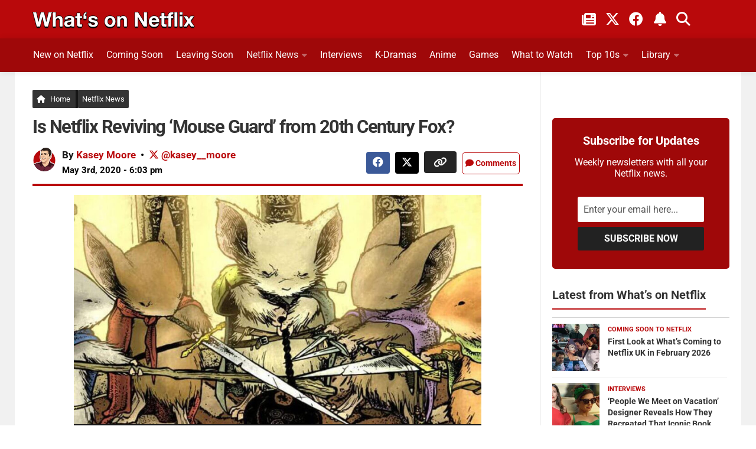

--- FILE ---
content_type: text/html; charset=UTF-8
request_url: https://www.whats-on-netflix.com/news/is-netflix-reviving-mouse-guard-from-20th-century-fox/
body_size: 37919
content:
<!DOCTYPE html>
<html class="no-js" lang="en">
<head><meta charset="utf-8"><script>if(navigator.userAgent.match(/MSIE|Internet Explorer/i)||navigator.userAgent.match(/Trident\/7\..*?rv:11/i)){var href=document.location.href;if(!href.match(/[?&]nowprocket/)){if(href.indexOf("?")==-1){if(href.indexOf("#")==-1){document.location.href=href+"?nowprocket=1"}else{document.location.href=href.replace("#","?nowprocket=1#")}}else{if(href.indexOf("#")==-1){document.location.href=href+"&nowprocket=1"}else{document.location.href=href.replace("#","&nowprocket=1#")}}}}</script><script>(()=>{class RocketLazyLoadScripts{constructor(){this.v="2.0.4",this.userEvents=["keydown","keyup","mousedown","mouseup","mousemove","mouseover","mouseout","touchmove","touchstart","touchend","touchcancel","wheel","click","dblclick","input"],this.attributeEvents=["onblur","onclick","oncontextmenu","ondblclick","onfocus","onmousedown","onmouseenter","onmouseleave","onmousemove","onmouseout","onmouseover","onmouseup","onmousewheel","onscroll","onsubmit"]}async t(){this.i(),this.o(),/iP(ad|hone)/.test(navigator.userAgent)&&this.h(),this.u(),this.l(this),this.m(),this.k(this),this.p(this),this._(),await Promise.all([this.R(),this.L()]),this.lastBreath=Date.now(),this.S(this),this.P(),this.D(),this.O(),this.M(),await this.C(this.delayedScripts.normal),await this.C(this.delayedScripts.defer),await this.C(this.delayedScripts.async),await this.T(),await this.F(),await this.j(),await this.A(),window.dispatchEvent(new Event("rocket-allScriptsLoaded")),this.everythingLoaded=!0,this.lastTouchEnd&&await new Promise(t=>setTimeout(t,500-Date.now()+this.lastTouchEnd)),this.I(),this.H(),this.U(),this.W()}i(){this.CSPIssue=sessionStorage.getItem("rocketCSPIssue"),document.addEventListener("securitypolicyviolation",t=>{this.CSPIssue||"script-src-elem"!==t.violatedDirective||"data"!==t.blockedURI||(this.CSPIssue=!0,sessionStorage.setItem("rocketCSPIssue",!0))},{isRocket:!0})}o(){window.addEventListener("pageshow",t=>{this.persisted=t.persisted,this.realWindowLoadedFired=!0},{isRocket:!0}),window.addEventListener("pagehide",()=>{this.onFirstUserAction=null},{isRocket:!0})}h(){let t;function e(e){t=e}window.addEventListener("touchstart",e,{isRocket:!0}),window.addEventListener("touchend",function i(o){o.changedTouches[0]&&t.changedTouches[0]&&Math.abs(o.changedTouches[0].pageX-t.changedTouches[0].pageX)<10&&Math.abs(o.changedTouches[0].pageY-t.changedTouches[0].pageY)<10&&o.timeStamp-t.timeStamp<200&&(window.removeEventListener("touchstart",e,{isRocket:!0}),window.removeEventListener("touchend",i,{isRocket:!0}),"INPUT"===o.target.tagName&&"text"===o.target.type||(o.target.dispatchEvent(new TouchEvent("touchend",{target:o.target,bubbles:!0})),o.target.dispatchEvent(new MouseEvent("mouseover",{target:o.target,bubbles:!0})),o.target.dispatchEvent(new PointerEvent("click",{target:o.target,bubbles:!0,cancelable:!0,detail:1,clientX:o.changedTouches[0].clientX,clientY:o.changedTouches[0].clientY})),event.preventDefault()))},{isRocket:!0})}q(t){this.userActionTriggered||("mousemove"!==t.type||this.firstMousemoveIgnored?"keyup"===t.type||"mouseover"===t.type||"mouseout"===t.type||(this.userActionTriggered=!0,this.onFirstUserAction&&this.onFirstUserAction()):this.firstMousemoveIgnored=!0),"click"===t.type&&t.preventDefault(),t.stopPropagation(),t.stopImmediatePropagation(),"touchstart"===this.lastEvent&&"touchend"===t.type&&(this.lastTouchEnd=Date.now()),"click"===t.type&&(this.lastTouchEnd=0),this.lastEvent=t.type,t.composedPath&&t.composedPath()[0].getRootNode()instanceof ShadowRoot&&(t.rocketTarget=t.composedPath()[0]),this.savedUserEvents.push(t)}u(){this.savedUserEvents=[],this.userEventHandler=this.q.bind(this),this.userEvents.forEach(t=>window.addEventListener(t,this.userEventHandler,{passive:!1,isRocket:!0})),document.addEventListener("visibilitychange",this.userEventHandler,{isRocket:!0})}U(){this.userEvents.forEach(t=>window.removeEventListener(t,this.userEventHandler,{passive:!1,isRocket:!0})),document.removeEventListener("visibilitychange",this.userEventHandler,{isRocket:!0}),this.savedUserEvents.forEach(t=>{(t.rocketTarget||t.target).dispatchEvent(new window[t.constructor.name](t.type,t))})}m(){const t="return false",e=Array.from(this.attributeEvents,t=>"data-rocket-"+t),i="["+this.attributeEvents.join("],[")+"]",o="[data-rocket-"+this.attributeEvents.join("],[data-rocket-")+"]",s=(e,i,o)=>{o&&o!==t&&(e.setAttribute("data-rocket-"+i,o),e["rocket"+i]=new Function("event",o),e.setAttribute(i,t))};new MutationObserver(t=>{for(const n of t)"attributes"===n.type&&(n.attributeName.startsWith("data-rocket-")||this.everythingLoaded?n.attributeName.startsWith("data-rocket-")&&this.everythingLoaded&&this.N(n.target,n.attributeName.substring(12)):s(n.target,n.attributeName,n.target.getAttribute(n.attributeName))),"childList"===n.type&&n.addedNodes.forEach(t=>{if(t.nodeType===Node.ELEMENT_NODE)if(this.everythingLoaded)for(const i of[t,...t.querySelectorAll(o)])for(const t of i.getAttributeNames())e.includes(t)&&this.N(i,t.substring(12));else for(const e of[t,...t.querySelectorAll(i)])for(const t of e.getAttributeNames())this.attributeEvents.includes(t)&&s(e,t,e.getAttribute(t))})}).observe(document,{subtree:!0,childList:!0,attributeFilter:[...this.attributeEvents,...e]})}I(){this.attributeEvents.forEach(t=>{document.querySelectorAll("[data-rocket-"+t+"]").forEach(e=>{this.N(e,t)})})}N(t,e){const i=t.getAttribute("data-rocket-"+e);i&&(t.setAttribute(e,i),t.removeAttribute("data-rocket-"+e))}k(t){Object.defineProperty(HTMLElement.prototype,"onclick",{get(){return this.rocketonclick||null},set(e){this.rocketonclick=e,this.setAttribute(t.everythingLoaded?"onclick":"data-rocket-onclick","this.rocketonclick(event)")}})}S(t){function e(e,i){let o=e[i];e[i]=null,Object.defineProperty(e,i,{get:()=>o,set(s){t.everythingLoaded?o=s:e["rocket"+i]=o=s}})}e(document,"onreadystatechange"),e(window,"onload"),e(window,"onpageshow");try{Object.defineProperty(document,"readyState",{get:()=>t.rocketReadyState,set(e){t.rocketReadyState=e},configurable:!0}),document.readyState="loading"}catch(t){console.log("WPRocket DJE readyState conflict, bypassing")}}l(t){this.originalAddEventListener=EventTarget.prototype.addEventListener,this.originalRemoveEventListener=EventTarget.prototype.removeEventListener,this.savedEventListeners=[],EventTarget.prototype.addEventListener=function(e,i,o){o&&o.isRocket||!t.B(e,this)&&!t.userEvents.includes(e)||t.B(e,this)&&!t.userActionTriggered||e.startsWith("rocket-")||t.everythingLoaded?t.originalAddEventListener.call(this,e,i,o):(t.savedEventListeners.push({target:this,remove:!1,type:e,func:i,options:o}),"mouseenter"!==e&&"mouseleave"!==e||t.originalAddEventListener.call(this,e,t.savedUserEvents.push,o))},EventTarget.prototype.removeEventListener=function(e,i,o){o&&o.isRocket||!t.B(e,this)&&!t.userEvents.includes(e)||t.B(e,this)&&!t.userActionTriggered||e.startsWith("rocket-")||t.everythingLoaded?t.originalRemoveEventListener.call(this,e,i,o):t.savedEventListeners.push({target:this,remove:!0,type:e,func:i,options:o})}}J(t,e){this.savedEventListeners=this.savedEventListeners.filter(i=>{let o=i.type,s=i.target||window;return e!==o||t!==s||(this.B(o,s)&&(i.type="rocket-"+o),this.$(i),!1)})}H(){EventTarget.prototype.addEventListener=this.originalAddEventListener,EventTarget.prototype.removeEventListener=this.originalRemoveEventListener,this.savedEventListeners.forEach(t=>this.$(t))}$(t){t.remove?this.originalRemoveEventListener.call(t.target,t.type,t.func,t.options):this.originalAddEventListener.call(t.target,t.type,t.func,t.options)}p(t){let e;function i(e){return t.everythingLoaded?e:e.split(" ").map(t=>"load"===t||t.startsWith("load.")?"rocket-jquery-load":t).join(" ")}function o(o){function s(e){const s=o.fn[e];o.fn[e]=o.fn.init.prototype[e]=function(){return this[0]===window&&t.userActionTriggered&&("string"==typeof arguments[0]||arguments[0]instanceof String?arguments[0]=i(arguments[0]):"object"==typeof arguments[0]&&Object.keys(arguments[0]).forEach(t=>{const e=arguments[0][t];delete arguments[0][t],arguments[0][i(t)]=e})),s.apply(this,arguments),this}}if(o&&o.fn&&!t.allJQueries.includes(o)){const e={DOMContentLoaded:[],"rocket-DOMContentLoaded":[]};for(const t in e)document.addEventListener(t,()=>{e[t].forEach(t=>t())},{isRocket:!0});o.fn.ready=o.fn.init.prototype.ready=function(i){function s(){parseInt(o.fn.jquery)>2?setTimeout(()=>i.bind(document)(o)):i.bind(document)(o)}return"function"==typeof i&&(t.realDomReadyFired?!t.userActionTriggered||t.fauxDomReadyFired?s():e["rocket-DOMContentLoaded"].push(s):e.DOMContentLoaded.push(s)),o([])},s("on"),s("one"),s("off"),t.allJQueries.push(o)}e=o}t.allJQueries=[],o(window.jQuery),Object.defineProperty(window,"jQuery",{get:()=>e,set(t){o(t)}})}P(){const t=new Map;document.write=document.writeln=function(e){const i=document.currentScript,o=document.createRange(),s=i.parentElement;let n=t.get(i);void 0===n&&(n=i.nextSibling,t.set(i,n));const c=document.createDocumentFragment();o.setStart(c,0),c.appendChild(o.createContextualFragment(e)),s.insertBefore(c,n)}}async R(){return new Promise(t=>{this.userActionTriggered?t():this.onFirstUserAction=t})}async L(){return new Promise(t=>{document.addEventListener("DOMContentLoaded",()=>{this.realDomReadyFired=!0,t()},{isRocket:!0})})}async j(){return this.realWindowLoadedFired?Promise.resolve():new Promise(t=>{window.addEventListener("load",t,{isRocket:!0})})}M(){this.pendingScripts=[];this.scriptsMutationObserver=new MutationObserver(t=>{for(const e of t)e.addedNodes.forEach(t=>{"SCRIPT"!==t.tagName||t.noModule||t.isWPRocket||this.pendingScripts.push({script:t,promise:new Promise(e=>{const i=()=>{const i=this.pendingScripts.findIndex(e=>e.script===t);i>=0&&this.pendingScripts.splice(i,1),e()};t.addEventListener("load",i,{isRocket:!0}),t.addEventListener("error",i,{isRocket:!0}),setTimeout(i,1e3)})})})}),this.scriptsMutationObserver.observe(document,{childList:!0,subtree:!0})}async F(){await this.X(),this.pendingScripts.length?(await this.pendingScripts[0].promise,await this.F()):this.scriptsMutationObserver.disconnect()}D(){this.delayedScripts={normal:[],async:[],defer:[]},document.querySelectorAll("script[type$=rocketlazyloadscript]").forEach(t=>{t.hasAttribute("data-rocket-src")?t.hasAttribute("async")&&!1!==t.async?this.delayedScripts.async.push(t):t.hasAttribute("defer")&&!1!==t.defer||"module"===t.getAttribute("data-rocket-type")?this.delayedScripts.defer.push(t):this.delayedScripts.normal.push(t):this.delayedScripts.normal.push(t)})}async _(){await this.L();let t=[];document.querySelectorAll("script[type$=rocketlazyloadscript][data-rocket-src]").forEach(e=>{let i=e.getAttribute("data-rocket-src");if(i&&!i.startsWith("data:")){i.startsWith("//")&&(i=location.protocol+i);try{const o=new URL(i).origin;o!==location.origin&&t.push({src:o,crossOrigin:e.crossOrigin||"module"===e.getAttribute("data-rocket-type")})}catch(t){}}}),t=[...new Map(t.map(t=>[JSON.stringify(t),t])).values()],this.Y(t,"preconnect")}async G(t){if(await this.K(),!0!==t.noModule||!("noModule"in HTMLScriptElement.prototype))return new Promise(e=>{let i;function o(){(i||t).setAttribute("data-rocket-status","executed"),e()}try{if(navigator.userAgent.includes("Firefox/")||""===navigator.vendor||this.CSPIssue)i=document.createElement("script"),[...t.attributes].forEach(t=>{let e=t.nodeName;"type"!==e&&("data-rocket-type"===e&&(e="type"),"data-rocket-src"===e&&(e="src"),i.setAttribute(e,t.nodeValue))}),t.text&&(i.text=t.text),t.nonce&&(i.nonce=t.nonce),i.hasAttribute("src")?(i.addEventListener("load",o,{isRocket:!0}),i.addEventListener("error",()=>{i.setAttribute("data-rocket-status","failed-network"),e()},{isRocket:!0}),setTimeout(()=>{i.isConnected||e()},1)):(i.text=t.text,o()),i.isWPRocket=!0,t.parentNode.replaceChild(i,t);else{const i=t.getAttribute("data-rocket-type"),s=t.getAttribute("data-rocket-src");i?(t.type=i,t.removeAttribute("data-rocket-type")):t.removeAttribute("type"),t.addEventListener("load",o,{isRocket:!0}),t.addEventListener("error",i=>{this.CSPIssue&&i.target.src.startsWith("data:")?(console.log("WPRocket: CSP fallback activated"),t.removeAttribute("src"),this.G(t).then(e)):(t.setAttribute("data-rocket-status","failed-network"),e())},{isRocket:!0}),s?(t.fetchPriority="high",t.removeAttribute("data-rocket-src"),t.src=s):t.src="data:text/javascript;base64,"+window.btoa(unescape(encodeURIComponent(t.text)))}}catch(i){t.setAttribute("data-rocket-status","failed-transform"),e()}});t.setAttribute("data-rocket-status","skipped")}async C(t){const e=t.shift();return e?(e.isConnected&&await this.G(e),this.C(t)):Promise.resolve()}O(){this.Y([...this.delayedScripts.normal,...this.delayedScripts.defer,...this.delayedScripts.async],"preload")}Y(t,e){this.trash=this.trash||[];let i=!0;var o=document.createDocumentFragment();t.forEach(t=>{const s=t.getAttribute&&t.getAttribute("data-rocket-src")||t.src;if(s&&!s.startsWith("data:")){const n=document.createElement("link");n.href=s,n.rel=e,"preconnect"!==e&&(n.as="script",n.fetchPriority=i?"high":"low"),t.getAttribute&&"module"===t.getAttribute("data-rocket-type")&&(n.crossOrigin=!0),t.crossOrigin&&(n.crossOrigin=t.crossOrigin),t.integrity&&(n.integrity=t.integrity),t.nonce&&(n.nonce=t.nonce),o.appendChild(n),this.trash.push(n),i=!1}}),document.head.appendChild(o)}W(){this.trash.forEach(t=>t.remove())}async T(){try{document.readyState="interactive"}catch(t){}this.fauxDomReadyFired=!0;try{await this.K(),this.J(document,"readystatechange"),document.dispatchEvent(new Event("rocket-readystatechange")),await this.K(),document.rocketonreadystatechange&&document.rocketonreadystatechange(),await this.K(),this.J(document,"DOMContentLoaded"),document.dispatchEvent(new Event("rocket-DOMContentLoaded")),await this.K(),this.J(window,"DOMContentLoaded"),window.dispatchEvent(new Event("rocket-DOMContentLoaded"))}catch(t){console.error(t)}}async A(){try{document.readyState="complete"}catch(t){}try{await this.K(),this.J(document,"readystatechange"),document.dispatchEvent(new Event("rocket-readystatechange")),await this.K(),document.rocketonreadystatechange&&document.rocketonreadystatechange(),await this.K(),this.J(window,"load"),window.dispatchEvent(new Event("rocket-load")),await this.K(),window.rocketonload&&window.rocketonload(),await this.K(),this.allJQueries.forEach(t=>t(window).trigger("rocket-jquery-load")),await this.K(),this.J(window,"pageshow");const t=new Event("rocket-pageshow");t.persisted=this.persisted,window.dispatchEvent(t),await this.K(),window.rocketonpageshow&&window.rocketonpageshow({persisted:this.persisted})}catch(t){console.error(t)}}async K(){Date.now()-this.lastBreath>45&&(await this.X(),this.lastBreath=Date.now())}async X(){return document.hidden?new Promise(t=>setTimeout(t)):new Promise(t=>requestAnimationFrame(t))}B(t,e){return e===document&&"readystatechange"===t||(e===document&&"DOMContentLoaded"===t||(e===window&&"DOMContentLoaded"===t||(e===window&&"load"===t||e===window&&"pageshow"===t)))}static run(){(new RocketLazyLoadScripts).t()}}RocketLazyLoadScripts.run()})();</script>

<meta name="viewport" content="width=device-width, initial-scale=1.0">
<meta name="theme-color" content="#151515" />
<meta name="twitter:widgets:theme" content="dark">
<meta name="twitter:widgets:border-color" content="#b9090b">
<link rel="profile" href="https://gmpg.org/xfn/11">
<link rel="alternate" type="application/rss+xml" title="What's on Netflix Feed" href="https://www.whats-on-netflix.com/feed/">
<link rel="shortcut icon" href="/favicon.ico">
<link rel="apple-touch-icon" href="/apple-touch-icon.png">
<link rel="icon" href="/logo.svg" type="image/svg+xml">
<link rel="search" type="application/opensearchdescription+xml" title="What\'s on Netflix" href="https://www.whats-on-netflix.com/opensearch.xml" />
<link rel="preload" href="https://whats-on-netflix.com/wp-content/uploads/2023/09/whats-on-netflix-2023-logo.png" as="image" type="image/png">
<link rel="preload" as="image" href="https://www.whats-on-netflix.com/wp-content/uploads/2020/04/mouse-guard-project-reportedly-revived-at-netflix.jpg" imagesrcset="https://www.whats-on-netflix.com/wp-content/uploads/2020/04/mouse-guard-project-reportedly-revived-at-netflix-480x270.jpg 480w, https://www.whats-on-netflix.com/wp-content/uploads/2020/04/mouse-guard-project-reportedly-revived-at-netflix-768x432.jpg 768w, https://www.whats-on-netflix.com/wp-content/uploads/2020/04/mouse-guard-project-reportedly-revived-at-netflix-943x530.jpg 943w, https://www.whats-on-netflix.com/wp-content/uploads/2020/04/mouse-guard-project-reportedly-revived-at-netflix.jpg 1280w" imagesizes="(max-width: 1280px) 100vw, 1280px">
<title>Is Netflix Reviving &#039;Mouse Guard&#039; from 20th Century Fox?</title>
<link data-rocket-prefetch href="https://whats-on-netflix.com" rel="dns-prefetch">
<link data-rocket-prefetch href="https://exchange.pubnation.com" rel="dns-prefetch">
<link data-rocket-prefetch href="https://scripts.pubnation.com" rel="dns-prefetch">
<link data-rocket-prefetch href="https://www.googletagmanager.com" rel="dns-prefetch">
<link data-rocket-prefetch href="https://securepubads.g.doubleclick.net" rel="dns-prefetch">
<link data-rocket-prefetch href="https://ajax.googleapis.com" rel="dns-prefetch">
<link crossorigin data-rocket-preload as="font" href="https://www.whats-on-netflix.com/wp-content/cache/fonts/1/google-fonts/fonts/s/roboto/v50/KFO7CnqEu92Fr1ME7kSn66aGLdTylUAMa3yUBA.woff2" rel="preload">
<link crossorigin data-rocket-preload as="font" href="https://use.fontawesome.com/releases/v6.4.2/webfonts/fa-solid-900.woff2" rel="preload">
<link crossorigin data-rocket-preload as="font" href="https://use.fontawesome.com/releases/v6.4.2/webfonts/fa-brands-400.woff2" rel="preload">
<style id="wpr-usedcss">img:is([sizes=auto i],[sizes^="auto," i]){contain-intrinsic-size:3000px 1500px}img[data-dominant-color]:not(.has-transparency){background-color:var(--dominant-color)}a,abbr,address,article,aside,b,blockquote,body,caption,code,div,dl,dt,em,fieldset,footer,form,h1,h2,h3,h4,header,html,i,iframe,img,label,legend,li,nav,object,output,p,small,span,strong,table,tbody,time,tr,tt,ul,video{margin:0;padding:0;border:0;font:inherit;vertical-align:baseline}article,aside,footer,header,nav{display:block}ul{list-style:none}blockquote{quotes:none}blockquote:after,blockquote:before{content:none}table{border-collapse:collapse;border-spacing:0}b{font-weight:700}small{font-size:90%}html{scroll-padding-top:65px;box-sizing:border-box;-webkit-font-smoothing:antialiased}*,:after,:before{box-sizing:inherit}body{background:#fff;font-size:17px;line-height:1.5em;color:#000;font-weight:400;font-family:Roboto,-apple-system,BlinkMacSystemFont,Helvetica,Arial,sans-serif;overflow-x:hidden}::selection{background:#b9090b;color:#fff}::-moz-selection{background:#b9090b;color:#fff}a{color:#b9090b;text-decoration:none;outline:0}.entry-inner a{text-decoration:underline}a:hover{color:#555}img{max-width:100%;height:auto}a,a:after,a:before{-webkit-transition:.2s;-moz-transition:.2s;-o-transition:.2s;transition:all .2s ease}a img{-webkit-transition:opacity .2s;-moz-transition:opacity .2s;-o-transition:opacity .2s;transition:opacity .2s ease}address,em{font-style:italic}strong{font-weight:600;color:#161616}.left{float:left}.right{float:right}.clear{display:block;overflow:hidden;visibility:hidden;width:0;height:0}.group:after,.group:before{content:"";display:table}.clear,.group:after{clear:both}.group{zoom:1}.fa{width:1em;text-align:center}button,input,label,select,textarea{font-family:inherit}.themeform button,.themeform input,.themeform label,.themeform select,.themeform textarea{font-size:14px}.themeform button::-moz-focus-inner,.themeform input::-moz-focus-inner{border:0;padding:0}.themeform input[type=email],.themeform input[type=number],.themeform input[type=password],.themeform input[type=text],.themeform input[type=url]{margin:0;-moz-box-sizing:border-box;-webkit-box-sizing:border-box;box-sizing:border-box;-webkit-border-radius:0;border-radius:0}.themeform button,.themeform input[type=submit],.themeform select,.themeform textarea{margin:0;-moz-box-sizing:border-box;-webkit-box-sizing:border-box;box-sizing:border-box}.themeform button,.themeform textarea{-webkit-border-radius:0;border-radius:0}.themeform button,.themeform input,.themeform select,.themeform textarea{-moz-appearance:none;-webkit-appearance:none;-moz-transition:.2s;-webkit-transition:.2s;transition:all .2s ease}.themeform select{appearance:normal;-moz-appearance:menulist;-webkit-appearance:menulist}.themeform input[type=checkbox]{-moz-appearance:checkbox;-webkit-appearance:checkbox}.themeform input[type=radio]{-moz-appearance:radio;-webkit-appearance:radio}.themeform label{font-weight:600;color:#333}.themeform input[type=email],.themeform input[type=number],.themeform input[type=password],.themeform input[type=text],.themeform input[type=url],.themeform select,.themeform textarea{background:#fff;border:2px solid #eee;color:#777;display:block;max-width:100%;outline:0;padding:7px 8px;width:100%}.themeform input[type=email]:focus,.themeform input[type=number]:focus,.themeform input[type=password]:focus,.themeform input[type=text]:focus,.themeform input[type=url]:focus,.themeform select:focus,.themeform textarea:focus{border-color:#ccc;color:#333;-webkit-box-shadow:0 0 3px rgba(0,0,0,.1);box-shadow:0 0 3px rgba(0,0,0,.1)}.themeform label .required{color:#b9090b}.themeform button[type=submit],.themeform input[type=submit]{background:#b9090b;color:#fff;padding:8px 14px;font-weight:600;display:inline-block;border:0;cursor:pointer;-webkit-border-radius:3px;border-radius:3px}.themeform button[type=submit]:hover,.themeform input[type=submit]:hover{background:#333}.themeform.searchform div{position:relative}.themeform.searchform div input{padding-left:26px;line-height:20px}.entry{font-size:18px;line-height:1.7em}.entry address,.entry p{margin-bottom:27px}.entry dt,h1,h2,h3,h4{color:#333;font-weight:600}.entry ul{margin:0 0 15px 30px}.entry ul ul{margin-bottom:0}.entry li{margin:0}.entry ul li{list-style:square}@media only screen and (max-width:600px){.author-pic{max-width:90px}}.entry blockquote{position:relative;color:#fff;margin:0 0 20px;padding:25px 22px;border-left:5px solid #b9090b;background:#252525}.entry blockquote p{margin-bottom:.75em}body.page h1{font-size:37px;line-height:45px}.entry img .size-full{width:100%!important}.entry .wp-caption{max-width:100%;margin-bottom:35px;padding-top:5px;text-align:center}.entry .wp-caption-text{color:#d5d5d5;font-size:12px;padding:0 8px;margin:0;margin-top:-10px;text-align:left;background:#151515;border-bottom:5px solid #b9090b}.entry .wp-caption a{border-bottom:0}.entry .wp-caption img,.site-title a img{margin:0;max-width:100%;height:auto}.entry .wp-caption.alignnone{width:100%!important;overflow:hidden}.entry .wp-caption.alignnone img{margin:0 auto;max-width:100%!important}.entry table{font-size:14px;margin-bottom:1.5em;width:100%;text-align:center}.entry table tr.alt{background:#f2f2f2}h1,h2,h3,h4{-ms-word-wrap:break-word;word-wrap:break-word}.entry h1,.entry h2,.entry h3,.entry h4{margin-bottom:14px;font-weight:600;line-height:1.3em}.entry h1{font-size:34px;letter-spacing:-1px}.entry h2{font-size:30px;letter-spacing:-.7px}.entry h3{font-size:25px;letter-spacing:-.5px}.entry h4{font-size:21px;letter-spacing:-.3px}.heading{font-size:14px;font-weight:600}.heading{font-size:18px;margin-bottom:1em}.heading i{font-size:22px;margin-right:6px}#wrapper{min-width:1024px;height:100%}.container{margin:0 auto;max-width:1230px}.container,.main,.main-inner{position:relative}.main-inner{min-height:800px}.content{width:100%;position:relative}.pad{padding:30px 30px 20px}.col-2cl .main-inner{background:var(--wpr-bg-80841fb4-ca90-416f-8d97-25cd279ebfdc) right 0 repeat-y;padding-right:340px}.col-2cl .s1{float:right;margin-right:-340px}.col-2cl .content{float:left}button.search__submit{width:100%;margin-top:8px}.sidebar{padding-bottom:20px;position:relative;z-index:2}.sidebar .pad{padding-left:20px;padding-right:20px}.s1{width:340px;z-index:2}.last{clear:right;margin-right:0!important}iframe,object{max-width:100%}.social-links{float:right;position:relative}.social-links li{display:inline-block;margin-left:8px;line-height:16px;font-size:0}.social-links li a{display:block!important;position:relative;text-align:center}.social-links .social-tooltip{color:#fff;color:rgba(255,255,255,.7);font-size:24px;display:inline;position:relative;z-index:9}.category h4{font-size:26px;padding-bottom:10px}.sharre{padding:7px 10px 5px!important;margin-right:5px;border:0;border-radius:4px!important;background-color:#252525;text-decoration:none;font-size:16px;font-weight:700;color:#fff;z-index:1;transition:transform .1s ease-in}.sharre i{font-size:18px}.post-tags .sharre{min-width:40px;text-align:center}.facebook{background-color:#3b5998!important}a.sharre:hover{background:#595959;color:#fff}.email{background:#9f0808!important}.twitter{background-color:#000!important}.nav-container{background:#888;z-index:99;position:relative}.nav li>a:after,.nav>li>a:after{font-family:FontAwesome;display:inline-block}@media only screen and (min-width:720px){.home-button{margin-right:-5px!important;border-right:5px solid #161616!important;padding-right:9px!important}.nav-wrap{height:auto!important}.nav{font-size:0;position:relative}.nav li a{color:#ccc;display:block;line-height:20px}.nav li>a:after{content:"\f0da";float:right;opacity:.4}.nav>li>a:after{content:"\f0d7";float:none;margin-left:6px;font-size:14px;line-height:1.2em}.nav li>a:only-child:after{content:"";margin:0}#footer .nav li>a:after{content:"\f0da"}#footer .nav>li>a:after{content:"\f0d8"}#footer .nav li>a:only-child:after{content:""}.nav>li{font-size:17px;text-transform:uppercase;border-right:1px solid #999;display:inline-block;position:relative}.nav>li>a{padding:15px 14px}.nav ul,.nav>li:hover>a,.nav>li>a:hover{background:#777}.nav li.current-post-parent>a,.nav li:hover>a,.nav li>a:hover{color:#fff}.nav li:hover>ul,.nav ul li{display:block}.nav ul{display:none;position:absolute;left:0;top:50px;width:180px;padding:10px 0;z-index:2;-webkit-transform:translateZ(0);-webkit-box-shadow:0 2px 2px rgba(0,0,0,.15);box-shadow:0 2px 2px rgba(0,0,0,.15)}.nav ul li{font-size:14px;position:relative;padding:0}.nav ul li a{padding:10px 20px}.nav ul li:last-child{border-bottom:0!important}.nav ul ul{position:absolute;top:-10px;left:180px}}@media only screen and (max-width:799px){.nav{font-weight:600}.nav-container{text-transform:none}.nav-wrap{position:relative;height:0;overflow:hidden}.expand .nav-wrap{height:auto}.nav,.nav-wrap{float:left;width:100%;height:45px;display:inline-flex;overflow:hidden;overflow-x:scroll}.nav li a{white-space:nowrap;line-height:20px;padding:12px 8px;display:inline-flex}.nav li li a{padding-left:15px;padding-right:15px;display:inline-flex}.nav li>a:after{content:'\f0d7';opacity:.5}.nav>li>a:after{content:'\f0d7';font-size:14px}.nav li>a:only-child:after{content:''}.nav>li{font-size:15px;display:inline}.nav li.current-post-parent>a,.nav li>a:hover{color:#fff}.nav ul{display:block!important;margin-left:40px}.nav ul li{font-weight:300}.nav ul li a{padding-top:6px;padding-bottom:6px}.meta-right{width:100%;margin-top:15px!important;text-align:left!important}}#header-top{background:0;height:65px}#header .pad{padding-top:0;padding-bottom:0}#header-bottom{background:#9f0809;border-bottom:1px solid rgba(0,0,0,.1);-webkit-box-shadow:0 0 10px rgba(0,0,0,.1);box-shadow:0 0 10px rgba(0,0,0,.1);z-index:9;position:relative}@media only screen and (min-width:1025px){#header-bottom.fixed{background:rgba(255,255,255,.95);position:fixed;top:0;left:0;right:0;z-index:99;border-bottom:1px solid rgba(0,0,0,.1);-webkit-box-shadow:0 0 10px rgba(0,0,0,.1);box-shadow:0 0 10px rgba(0,0,0,.1)}}a.social-tooltip.trigger-notification{border-left:2px solid #ffffff5c;padding-left:20px;padding-right:5px}#header-top .social-links{top:10px;right:50px}#header-top .social-links li{margin:0 6px}#header-top .social-links .social-tooltip{color:#fff}#header-top small{color:#fff;font-weight:700;margin-left:8px}#footer-bottom .social-links a:hover,#footer-bottom a:hover,#header-top .social-links .social-tooltip:hover{color:#fff}#header-top .social-links .social-tooltip:hover:after,#header-top .social-links .social-tooltip:hover:before{display:none}.site-title{font-size:40px;font-weight:600;text-transform:uppercase;letter-spacing:-.5px;float:left;line-height:60px}.site-title a{display:block;padding:10px 0;color:#fff;max-width:100%}.site-title a img{display:block;max-height:60px;padding:0;margin:0 auto;-webkit-box-shadow:none;box-shadow:none;-webkit-border-radius:0;border-radius:0}#header-top .pad{padding-top:10px;height:50px}#nav-header.nav-container{background:0}@media only screen and (min-width:720px){#nav-header .nav{margin:10px 0 0}#nav-header .nav li a{color:#fff;font-weight:400;font-size:16px}#nav-header .nav li a:hover{color:#333}#nav-header .nav>li{height:46px;border-right:0;margin-right:20px;padding-bottom:10px;font-size:14px;text-transform:none}#nav-header .nav>li:last-child{margin-right:40px}#nav-header .nav>li>a{padding:7px 0;border:1px solid transparent}#nav-header .nav>li:hover>a,#nav-header .nav>li>a:hover{background:0;color:#c3c3c3}#nav-header .nav>li.current-post-parent>a{color:#f1f1f1!important}#nav-header .nav li.current-post-parent>a{color:#333}#nav-header .nav ul{top:40px;width:190px;background:#fff;border-radius:3px}#nav-header .nav ul:before{content:'';display:inline-block;border-left:8px solid transparent;border-right:8px solid transparent;border-top:8px solid transparent;border-bottom:8px solid #fff;position:absolute;top:-15px;left:20px}#nav-header .nav ul li{font-size:13px;-webkit-box-shadow:0 1px 0 rgba(0,0,0,.04);box-shadow:0 1px 0 rgba(0,0,0,.04)}#nav-header .nav ul li:last-child{box-shadow:none;-webkit-box-shadow:none}#nav-header .nav ul ul{top:-10px;left:190px}#nav-header .nav ul ul:before{display:none}}@media only screen and (max-width:799px){#nav-header .container{padding-left:0}#nav-header .nav li a{color:#fff}#nav-header .nav>li:last-child{margin-bottom:20px;padding-right:40px}#nav-header .nav li.current-post-parent>a,#nav-header .nav li>a:hover{background:rgba(0,0,0,.1);color:#fff}}.featured-wrap{background:#262626;float:left;width:100%;margin-bottom:20px}#page{background:#f1f1f1}#page .container{background:#fff}#footer{background:#151515;color:#c3c3c3;width:100%}#footer .pad{padding-bottom:30px}#footer-bottom{border-top:2px solid #b9090b}#footer-bottom .pad{padding-top:30px}#footer-bottom a{color:#fff;color:rgba(255,255,255,.9)}#footer-bottom #footer-logo{display:block;margin-bottom:20px;max-height:50px;-webkit-box-shadow:none;box-shadow:none;-webkit-border-radius:0;border-radius:0}#footer-bottom #copyright{color:#fff;color:rgba(255,255,255,.6);font-size:13px;line-height:1.5em}.newsletter-signup{border-top:5px solid #b9090b;background:#333;border-bottom:5px solid #000;margin-bottom:0!important}#footer-bottom .social-links{padding-top:10px}#footer-bottom .social-links a{color:rgba(255,255,255,.6)}#footer-bottom .social-links .social-tooltip{font-size:24px}#nav-footer.nav-container{background:#222;border-bottom:1px solid #333}#nav-footer .container{padding:0 30px}@media only screen and (min-width:720px){#nav-footer .nav{font-weight:600}#nav-footer .nav li a{color:#fff;color:rgba(255,255,255,.7);text-transform:uppercase}#nav-footer .nav>li{border-right:0;border-left:1px solid rgba(255,255,255,.05);font-size:13px}#nav-footer .nav>li:hover>a,#nav-footer .nav>li>a:hover{background:0;color:#fff}#nav-footer .nav li.current-post-parent>a,#nav-footer .nav li:hover>a,#nav-footer .nav li>a:hover{color:#fff}#nav-footer .nav ul{background:#222;bottom:49px;top:auto;text-align:left;-webkit-box-shadow:0 -2px 2px rgba(0,0,0,.05);box-shadow:0 -2px 2px rgba(0,0,0,.05)}#nav-footer .nav ul li{font-size:13px;box-shadow:0 1px 0 rgba(255,255,255,.06);-webkit-box-shadow:0 1px 0 rgba(255,255,255,.06)}#nav-footer .nav ul li:last-child{box-shadow:none;-webkit-box-shadow:none}#nav-footer .nav ul ul{position:absolute;top:auto;bottom:-10px}}@media only screen and (max-width:799px){#nav-footer.nav-container{border-left:0;border-right:0}#nav-footer .container{padding:0}#nav-footer .nav li a{color:#fff;color:rgba(255,255,255,.8);border-top:1px solid rgba(255,255,255,.06)}#nav-footer .nav>li:last-child{margin-bottom:20px}#nav-footer .nav li.current-post-parent>a,#nav-footer .nav li>a:hover{background:rgba(0,0,0,.06);color:#fff}}.alx-tab img{display:block;width:100%;height:auto}.alx-tab li:hover .tab-item-thumbnail{opacity:.75}.post-title{font-size:21px;letter-spacing:-.5px;line-height:1.3em;font-weight:600;margin-bottom:20px}.post-title a{color:#333}.post-title a:hover{color:#b9090b}.card-image{background:#000;min-height:100px}.widget label.screen-reader-text{display:none}.single .post-title{font-size:31px;letter-spacing:-1.5px;font-weight:600;color:#333;line-height:1.3em;margin:10px 0 15px}.single .entry{border-top:4px solid #b9090b;margin-top:10px}.single .entry-inner{margin:10px auto;max-width:690px}.post-tags a,.post-tags span{font-size:14px;color:#999;display:inline-block;margin:0 7px 0 0}.post-tags{height:auto}.post-tags a{background:#333;white-space:nowrap;font-size:13px;padding:3px 7px;margin:0 5px 2px 0;-webkit-border-radius:2px;border-radius:2px;color:#fff}.post-tags a:hover,.post-tags a:hover span,.post-tags:hover span{color:#fff}.author-bio{background:#f5f5f5;position:relative;padding:25px 25px 35px;margin:5px auto;border-top:4px solid #b9090b}.author-bio .bio-avatar{float:left;margin:0 20px 0 0;width:100%;height:auto;position:relative}.author-bio .bio-avatar img{display:block;width:100%;height:auto}.author-bio p{margin-bottom:-5px}.related-posts-header{margin-top:10px;padding-top:15px;border-top:3px solid #e6e6e6}.widget{color:#777;font-size:14px;overflow:hidden}.widget a,.widget>h3{font-weight:600}.widget a:hover,.widget>ul li a:hover:before{color:#f4f4f4}.widget>h3{font-size:20px;padding:15px 0;position:relative}.widget a,.widget>h3 a,.widget>h3 a:hover{color:#333}.widget>h3 a img{display:none;float:left;margin:3px 7px 0 0}.widget select{border:1px solid #eee;color:#777;font-size:15px;padding:7px;width:100%;max-width:100%}.sidebar .widget{padding:0 20px}.widget>div>ul li a:before,.widget>ul li a:before,.widget>ul li:before{font-family:FontAwesome;font-weight:400;font-size:12px;margin-right:6px;color:#ccc;display:inline-block!important;width:1em;text-align:center}.widget>h3>span{display:inline-block;padding-bottom:10px;border-bottom:2px solid #b9090b;position:relative;bottom:-2px}.widget_text .textwidget p,.widget_text>h3{margin-bottom:1em}.alx-tab li{padding:10px 0;border-bottom:1px solid #f2f2f2}.alx-tab .tab-item-category a:hover{color:#333!important}.alx-tab li{font-weight:400;line-height:1.4em;overflow:hidden}.alx-tab a{-webkit-transition:.2s;-moz-transition:.2s;transition:all .2s ease}.alx-tab.thumbs-enabled li{padding-left:94px}.alx-tab .tab-item-thumbnail{width:80px;margin-left:-94px;float:left;position:relative}.alx-tab .tab-item-thumbnail{-webkit-transition:1s;-moz-transition:1s;transition:all 1s ease}.alx-tab .tab-item-category{font-size:11px}.alx-tab .tab-item-category{color:#aaa;text-transform:uppercase}.alx-tab .tab-item-title a{font-weight:600;color:#333}.alx-tab .tab-item-title{font-size:14px;line-height:1.4em}.alx-tab .tab-item-title{margin:2px 0;-ms-word-wrap:break-word;word-wrap:break-word}.alx-tab .tab-item-category a,.alx-tab li:hover .tab-item-title a,.dark .widget a:hover{color:#b9090b}.dark .widget{color:#999;padding:20px 0}.dark .widget a{color:#bbb}.dark .alx-tab li,.dark .widget>h3{border-color:#333}.dark .widget>h3,.dark .widget>h3 a,.dark .widget>h3 a:hover,.dark .widget>ul li a:hover:before{color:#fff}.dark .widget select{background:0;border-color:#333;color:#777}.dark .widget>div>ul li a:before,.dark .widget>ul li a:before,.dark .widget>ul li:before{color:#777;opacity:.5}.dark .alx-tab .tab-item-category a:hover{color:#ccc!important}.dark .alx-tab .tab-item-category a,.dark .alx-tab li:hover .tab-item-title a{color:#b9090b}#header,.post-tags a:hover,.themeform button[type=submit],.themeform input[type=submit]{background-color:#b9090b!important}span.mo-note-content a{color:#fff;text-decoration:underline}.mo-optin-form-wrapper{height:255px}hr{border:0;background:#b9090b;height:3px;margin:30px 0;clear:both}.modal-wrapper{width:100%;height:100%;position:fixed;top:0;left:0;background:rgba(0,0,0,.75);visibility:hidden;opacity:0;-webkit-transition:.25s ease-in-out;-moz-transition:.25s ease-in-out;-o-transition:.25s ease-in-out;transition:all .25s ease-in-out;z-index:999999!important}.modal-wrapper.open{opacity:1;visibility:visible}.modal{width:600px;display:block;margin:50% 0 0 -300px;position:relative;top:40%;left:50%;background:#fff;opacity:0;-webkit-transition:.25s ease-in-out;-moz-transition:.25s ease-in-out;-o-transition:.25s ease-in-out;transition:all .25s ease-in-out}.modal-wrapper.open .modal{margin-top:-250px;opacity:1}.head{padding:1.5em 5%;overflow:hidden;background:#b9090b}.head h2{float:left;color:#fff;font-size:26px;font-weight:300;padding-top:5px}.btn-close{width:32px;height:32px;display:block;float:right}.btn-close::after,.btn-close::before{content:'';width:32px;height:6px;display:block;background:#fff}.btn-close::before{margin-top:12px;-webkit-transform:rotate(45deg);-moz-transform:rotate(45deg);-o-transform:rotate(45deg);transform:rotate(45deg)}.btn-close::after{margin-top:-6px;-webkit-transform:rotate(-45deg);-moz-transform:rotate(-45deg);-o-transform:rotate(-45deg);transform:rotate(-45deg)}.modal-content{padding:5%}.modal-content h4{color:#000!important}.blur{-webkit-filter:blur(2px);-moz-filter:blur(2px);-o-filter:blur(2px);-ms-filter:blur(2px);filter:blur(2px)}select{background:#fff;border:2px solid #eee;color:#777;max-width:100%;outline:0;padding:7px 8px}@-webkit-keyframes ring{0%{-webkit-transform:rotate(-15deg);transform:rotate(-15deg)}2%{-webkit-transform:rotate(15deg);transform:rotate(15deg)}4%{-webkit-transform:rotate(-18deg);transform:rotate(-18deg)}6%{-webkit-transform:rotate(18deg);transform:rotate(18deg)}8%{-webkit-transform:rotate(-22deg);transform:rotate(-22deg)}10%{-webkit-transform:rotate(22deg);transform:rotate(22deg)}12%{-webkit-transform:rotate(-18deg);transform:rotate(-18deg)}14%{-webkit-transform:rotate(18deg);transform:rotate(18deg)}16%{-webkit-transform:rotate(-12deg);transform:rotate(-12deg)}18%{-webkit-transform:rotate(12deg);transform:rotate(12deg)}100%,20%{-webkit-transform:rotate(0);transform:rotate(0)}}@keyframes ring{0%{-webkit-transform:rotate(-15deg);transform:rotate(-15deg)}2%{-webkit-transform:rotate(15deg);transform:rotate(15deg)}4%{-webkit-transform:rotate(-18deg);transform:rotate(-18deg)}6%{-webkit-transform:rotate(18deg);transform:rotate(18deg)}8%{-webkit-transform:rotate(-22deg);transform:rotate(-22deg)}10%{-webkit-transform:rotate(22deg);transform:rotate(22deg)}12%{-webkit-transform:rotate(-18deg);transform:rotate(-18deg)}14%{-webkit-transform:rotate(18deg);transform:rotate(18deg)}16%{-webkit-transform:rotate(-12deg);transform:rotate(-12deg)}18%{-webkit-transform:rotate(12deg);transform:rotate(12deg)}100%,20%{-webkit-transform:rotate(0);transform:rotate(0)}}.faa-ring.animated{-webkit-animation:2s infinite ring;animation:2s infinite ring;transform-origin-x:50%;transform-origin-y:0;transform-origin-z:initial}@media screen and (max-width:767px){.author-bio img,.author-bio picture{float:right}}.originals-sidebar{background:#b9090b;color:#fff;padding:25px;font-size:24px;font-weight:300}.originals-sidebar p{font-size:22px;font-weight:300;line-height:26px;margin-top:10px}.originals-sidebar hr{width:40%;background:#fff}.new-titles-number{font-size:48px;font-weight:300}.library-sidebar{width:100%;border:2px solid #b9090b;margin-top:20px;padding:20px;font-size:16px;color:#b9090b;margin-bottom:10px}span.date{height:50px;font-size:1.1em;positon:relative}span.date:after{content:'';height:7.5px;width:100px;background:#dcdcdc;position:absolute;left:0;bottom:0}.fab{font-weight:300}.meta-right{text-align:right;margin-top:-45px}.entry h3 strong{color:#fff!important}.modal-content .mo-optin-form-headline{background:#b9090b;font-size:20px;padding:10px}.entry h3{background:#b9090b;color:#fff;padding:20px;margin-bottom:25px;border-bottom:4px solid #242424}img:not([src]){visibility:hidden}@-moz-document url-prefix(){img:-moz-loading{visibility:hidden}}.recommendation-bar{position:relative;width:100%;white-space:nowrap;display:inline-block;overflow-x:scroll;overflow-y:hidden;-webkit-overflow-scrolling:touch}.recommendation-bar ::-webkit-scrollbar-thumb:horizontal{background-color:#5b0b2b}.recommendation-bar ::-webkit-scrollbar-thumb:horizontal:hover{background-color:#b31252;border:1px solid #5b0b2b}.recommendation-bar ::-webkit-scrollbar-thumb:vertical{background-color:#2a8894}.recommendation-bar ::-webkit-scrollbar-thumb:vertical:hover{background-color:#32bfd1;border:1px solid #2a8894}.recommendation-bar .card{display:inline-block}.card{max-width:210px;vertical-align:top}.card-title{background:#151515;padding:15px 10px 0;white-space:normal;min-height:100px;margin-top:-7px;text-overflow:ellipsis}.card-title p{display:block;display:-webkit-box;max-width:400px;margin:0 auto;-webkit-line-clamp:3;-webkit-box-orient:vertical;overflow:hidden;text-overflow:ellipsis}.card a{color:#fff;font-weight:400}.card:hover .card-title{background:#9f0809}@media only screen and (min-width:600px){::-webkit-scrollbar{width:10px;height:10px}::-webkit-scrollbar-track{background:#f1f1f1}::-webkit-scrollbar-thumb{background:#888}::-webkit-scrollbar-thumb:hover{background:#555}.recommendation-bar .card{display:block;float:left}.recommendation-bar{overflow-x:hidden}.card{width:25%;margin-bottom:10px}}#wrapper,.container{min-width:320px}@media only screen and (min-width:480px) and (max-width:960px){.s1{width:50px}.s1 .sidebar-content{display:none;float:left;width:100%}.col-2cl .s1{margin-right:-50px}.col-2cl .main-inner{background-image:url(https://www.whats-on-netflix.com/wp-content/themes/whatsonnetflix/img/sidebar/s-right-collapse.png);padding-right:50px}.safari .s1{min-width:50px;max-width:50px;width:auto}}@media only screen and (max-width:799px){.commentbutton{background:#000;font-size:14px;font-weight:700;padding:7px;border-radius:5px;color:#b9090b}#footer-bottom,.site-title a{text-align:center}.site-title{width:100%}.container{padding:0}.pad{padding:25px}.entry{font-size:19px}.entry h1{font-size:30px;letter-spacing:-.7px}.entry h2{font-size:26px;letter-spacing:-.5px}.entry h3,.entry h4{letter-spacing:-.3px}.entry h3{font-size:24px}.entry h4{font-size:20px}#header{padding-bottom:0}#header .pad{padding:0}.site-title{float:left;max-width:205px}.site-title a{padding:0}#header-top .social-links{position:static;padding-top:15px;padding-right:5px}a.social-tooltip.trigger-notification{padding-left:10px;padding-right:4px}#header-top .social-links li{margin:0 4px}#header-top .social-links .social-tooltip{font-size:18px}#footer-bottom .pad{padding-top:50px;padding-bottom:90px}#footer-bottom #footer-logo{margin-left:auto;margin-right:auto}#footer-bottom .social-links{float:none}#footer-bottom .social-links li{margin-left:4px;margin-right:4px}.post-title{font-size:20px;letter-spacing:0}#header-top{height:50px}.single .post-title{font-size:25px;line-height:1.2em;letter-spacing:0;margin:6px 0 8px!important}.author-bio{padding:25px 20px!important;margin-bottom:30px}.modal{margin:0;left:5%;width:90%}}@media only screen and (max-width:479px){.entry blockquote{font-size:90%}.content,.sidebar{width:100%;float:none;margin-right:0!important;margin-left:0!important}.sidebar{width:100%;display:block;float:none}.main,.main-inner{background-image:none!important;padding:0!important;margin:0}.pad{padding:15px 15px 5px}.sidebar .widget{padding-left:15px!important;padding-right:15px!important;padding-top:15px;padding-bottom:15px}.site-title{font-size:32px}.site-title a img{max-width:175px;margin:17px 0 0 5px!important}.btn-close::after,.btn-close::before{width:18px;height:6px}.head h2{font-size:16px}}@media (prefers-color-scheme:dark) and (max-width:767px){.ow-comments{background:#323232!important}a.commentbutton{color:#fff!important;background:#b9090b!important}#tab-recent-3 a,article a{color:#fff!important;border-bottom:2px solid #b9090b;text-decoration:none!important}.post-tags a{border:0}.library-sidebar{background:#fff}.author-meta,.content,.post-tags,strong{color:#fff}.entry blockquote{background:#2c2c2c}#mobile-menu-toggle,.mobile-menu-close button,.social-links i{text-shadow:2px 2px 4px rgba(0,0,0,.25)}.themeform label{color:#000!important}.author-bio{color:#000!important}.main{background:#121212}#page{background:#1b1b1b}.entry,.post-title a,blockquote,h1,h1.post-title,h2,h3,h4{color:#f3f3f3!important}.author-bio h1{color:#333!important}.col-2cl .main-inner{background:0}.author-bio h4{color:#000!important}.widget_alx_tabs{background:#0f0f0f;padding:10px!important;border-radius:5px}tr{color:#222}}body::-webkit-scrollbar{width:1em}body::-webkit-scrollbar-track{box-shadow:inset 0 0 6px rgba(0,0,0,.3)}body::-webkit-scrollbar-thumb{background-color:#a9a9a9;outline:slategrey solid 1px}@media (min-width:969px){.mobile{display:none!important}.recommendation-spot{min-height:420px!important}#comments-anchor{min-height:740px!important}}@media (max-width:969px){.recommendation-spot{min-height:410px!important}#comments-anchor{min-height:820px!important}.mobile{display:block;margin:10px 0}.desktop{display:none!important}}.ow-comments{background:#f1f1f1;padding:0 25px;border-top:5px solid #b9090b;min-height:1080px;overflow-x:hidden}@media only screen and (max-width:600px){.category-top{height:30px;margin-bottom:15px;width:100%;overflow-x:scroll;display:inline-flex}}a.commentbutton{border:1px solid #b9090b;background:0 0;font-size:14px;font-weight:700;padding:5px;border-radius:5px;color:#b9090b}a.commentbutton:hover{color:#fff!important}.fa{font-family:var(--fa-style-family,"Font Awesome 6 Free");font-weight:var(--fa-style,900)}.fa,.fa-brands,.fab,.far,.fas{-moz-osx-font-smoothing:grayscale;-webkit-font-smoothing:antialiased;display:var(--fa-display,inline-block);font-style:normal;font-variant:normal;line-height:1;text-rendering:auto}.far,.fas{font-family:"font awesome 6 free"}.fa-google:before{content:"\f1a0"}.fa-facebook:before{content:"\f09a"}.fa-x-twitter:before{content:"\e61b"}.fa-link:before{content:"\f0c1"}.fa-rss-square:before{content:"\f143"}.fa-bell:before{content:"\f0f3"}.fa-search:before{content:"\f002"}.fa-newspaper:before{content:"\f1ea"}.fa-comment:before{content:"\f075"}:root{--fa-font-regular:normal 400 1em/1 "Font Awesome 6 Free";--fa-style-family-classic:"Font Awesome 6 Free";--fa-font-solid:normal 900 1em/1 "Font Awesome 6 Free"}.far{font-weight:400}@font-face{font-family:"font awesome 6 free";font-style:normal;font-weight:900;font-display:swap;src:url(https://use.fontawesome.com/releases/v6.4.2/webfonts/fa-solid-900.woff2) format("woff2"),url(https://use.fontawesome.com/releases/v6.4.2/webfonts/fa-solid-900.ttf) format("truetype")}.fas{font-weight:900}.fa-brands,.fab{font-family:"font awesome 5 brands";font-weight:400}@font-face{font-family:"font awesome 5 brands";font-display:swap;font-weight:400;src:url(https://use.fontawesome.com/releases/v6.4.2/webfonts/fa-brands-400.woff2) format("woff2"),url(https://use.fontawesome.com/releases/v6.4.2/webfonts/fa-brands-400.ttf) format("truetype")}@font-face{font-family:"font awesome 5 free";font-display:swap;font-weight:900;src:url(https://use.fontawesome.com/releases/v6.4.2/webfonts/fa-solid-900.woff2) format("woff2"),url(https://use.fontawesome.com/releases/v6.4.2/webfonts/fa-solid-900.ttf) format("truetype")}@font-face{font-family:fontawesome;font-display:swap;src:url(https://use.fontawesome.com/releases/v6.4.2/webfonts/fa-solid-900.woff2) format("woff2"),url(https://use.fontawesome.com/releases/v6.4.2/webfonts/fa-solid-900.ttf) format("truetype")}@font-face{font-family:fontawesome;font-display:swap;src:url(https://use.fontawesome.com/releases/v6.4.2/webfonts/fa-brands-400.woff2) format("woff2"),url(https://use.fontawesome.com/releases/v6.4.2/webfonts/fa-brands-400.ttf) format("truetype")}.tooltip{position:relative;display:inline-block;cursor:pointer}.tooltip .tooltiptext{visibility:hidden;width:120px;background-color:#000;color:#fff;text-align:center;border-radius:6px;padding:5px 0;position:absolute;z-index:1;bottom:115%;left:50%;margin-left:-60px;opacity:0;transition:opacity .3s}.tooltip .tooltiptext::after{content:"";position:absolute;top:100%;left:50%;margin-left:-5px;border-width:5px;border-style:solid;border-color:#000 transparent transparent}.tooltip:hover .tooltiptext{visibility:visible;opacity:1}#copyButton{color:#fff;background:0 0;border:0;cursor:pointer}.bio-avatar{float:left;height:40px;width:50px;padding-right:10px}.author-pic{border-bottom:0!important}ul#tab-recent-3{max-height:500px;overflow-y:auto;padding-right:4px;border-bottom:1px solid #d3d3d3;border-top:1px solid #d3d3d3}@media only screen and (min-width:961px){.sidebar .sidebar-content .FixedWidget__fixed_widget{position:static!important}}#alxtabs-3{margin-bottom:25px;margin-top:15px}.wonr-grid-container{display:grid;grid-template-columns:repeat(4,1fr);gap:0;padding:22px 15px;background-color:#333;color:#fff}.wonr-grid-container h2{grid-column:1/-1;text-align:center;margin-bottom:20px;font-size:24px;color:#fff}@media (max-width:1024px){.wonr-grid-container{grid-template-columns:repeat(2,1fr)}}@media (max-width:600px){.wonr-grid-container{grid-template-columns:1fr}.wonr-grid-container h2{font-size:20px}ul#tab-recent-3{max-height:100%!important}}.tweet-container{position:relative;width:100%;overflow:hidden;margin:1em 0;cursor:pointer}.tweet-container:not(.expanded) iframe{height:250px!important;min-height:250px!important}.tweet-container iframe{width:100%!important;min-width:100%!important;margin:0!important;transition:height .3s ease}.tweet-container::after{content:'';position:absolute;bottom:0;left:0;right:0;height:100px;background:linear-gradient(transparent 0,#fff 40%);pointer-events:none}.tweet-container::before{content:'↓ Click to expand tweet ↓';position:absolute;bottom:20px;left:50%;transform:translateX(-50%);background:#b9090b;color:#fff;padding:8px 20px;border-radius:4px;z-index:1;font-size:14px;font-weight:600;white-space:nowrap;box-shadow:0 2px 4px rgba(0,0,0,.1)}.tweet-container.expanded{cursor:default}.tweet-container.expanded::after,.tweet-container.expanded::before{display:none!important;opacity:0!important;visibility:hidden!important}.modal-content h4{font-size:75%}.progress{height:100%;background:#b9090b;transition:width 1s ease-in-out;position:relative;animation:2s ease-in-out progressAnimation}@keyframes progressAnimation{from{width:0}to{width:100%}}.fa-home:before{content:"\f015"}.fa-home{padding-right:20px}.author-2025{background:#151515!important;color:#fff!important;min-height:185px}.author-2025 h4{color:#fff!important}.author-2025 a{color:#fff;text-decoration:underline}@media (max-width:800px){#mobile-menu-close,#mobile-menu-toggle{border:none!important;cursor:pointer!important;color:#fff!important}.mobile-menu-header a{font-size:23px;color:#fff;padding-right:5px}.nav-container,.nav.group li a{background-color:#151515!important}#header-top{width:100%!important;background:#b9090b}#header{border-bottom:5px solid #000}#header-top .container,#header-top .pad{width:100%!important;max-width:100%!important;margin:0!important;padding:0 15px!important}#header-top .pad{display:flex!important;align-items:center!important;justify-content:space-between!important;padding:10px 0!important}#mobile-menu-toggle.mobile{flex:0 0 auto!important;background:#9f0809!important;color:#fff!important;border:none!important;font-size:1rem!important;padding:10px 15px!important}.site-title{flex:1 1 auto!important;text-align:center!important;margin:-15px 0 0!important}.site-title img{max-width:180px!important;height:auto!important;margin:0!important;padding:0!important}.social-links.mobile{flex:0 0 auto!important;display:flex!important;gap:10px;list-style:none;padding:0;margin:0}.social-links.mobile li a{color:#fff!important;font-size:1.2rem!important}.social-links.desktop{display:none!important}.nav.group,.nav.group li,.nav.group li a,.nav.group li.open>ul{display:block!important}#header-top .social-links{padding-top:5px!important;padding-bottom:5px!important}#mobile-menu-toggle{background-color:#b9090b!important;font-size:1rem!important;font-weight:700!important;text-align:center!important;float:left;margin-right:30px}.mobile-menu-close{position:absolute!important;top:10px!important;right:10px!important;z-index:100001!important}#mobile-menu-close{background:0 0!important;font-size:2rem!important}.nav-container{position:fixed!important;top:0!important;left:-100%!important;width:260px!important;height:100%!important;color:#fff!important;z-index:99999!important;transition:left .3s!important;display:flex!important;flex-direction:column!important;justify-content:space-between!important;padding-top:0!important;overflow-y:auto!important;border-right:2px solid #000}.mobile-menu-header{padding:20px!important;text-align:left!important;background:#b9090b}.nav.group li.menu-item-has-children>.submenu-toggle,.submenu-toggle{background:0 0!important;border:none!important;color:#ccc!important;font-size:1.2rem!important;cursor:pointer!important}.nav-container.open{left:0!important}.submenu-toggle{float:right!important;margin-right:10px!important}.mobile-menu-header,.nav.group li{border-bottom:1px solid #2a2a2a!important}.nav.group li a{color:#f0f0f0!important;text-decoration:none!important}.mobile-logo img{max-width:185px!important;height:auto!important}.nav.group{list-style:none!important;padding:0!important;margin:15px 0!important;flex-grow:1!important}.nav.group li a{padding:12px 20px!important}.nav.group li a:hover{background-color:#222!important}.nav.group li ul{display:none!important;background:#1e1e1e!important;padding-left:0!important;margin-top:0!important}.nav.group li ul li a{padding-left:30px!important;background-color:#1e1e1e!important}.nav.group li.menu-item-has-children>a::after{content:none!important}.nav.group li.menu-item-has-children{position:relative!important}.nav.group li.menu-item-has-children>a{display:flex!important;justify-content:space-between!important;align-items:center!important;padding-right:40px!important}.nav.group li.menu-item-has-children>.submenu-toggle{right:15px!important;top:50%!important;transform:translateY(-50%)!important;z-index:10!important;padding:0!important;line-height:1!important;margin-top:-20px}}@media (min-width:769px){#mobile-menu-toggle,.mobile-menu-close,.mobile-menu-header,.submenu-toggle{display:none!important}.menu-item .menu-item a{color:#000!important}}body.no-scroll{overflow:hidden!important;height:100%!important;position:fixed!important;width:100%!important}.fixed-header{position:fixed!important;top:0!important;left:0;width:100%!important;z-index:99999!important;background-color:#151515!important;border-bottom:#b9090b;box-shadow:0 2px 5px rgba(0,0,0,.2)}button.trigger-search{background:0;border:0;margin-top:-3px}.author-meta .byline,.author-meta p{font-weight:700}@font-face{font-family:Roboto;font-style:normal;font-weight:100;font-stretch:100%;font-display:swap;src:url(https://www.whats-on-netflix.com/wp-content/cache/fonts/1/google-fonts/fonts/s/roboto/v50/KFO7CnqEu92Fr1ME7kSn66aGLdTylUAMa3yUBA.woff2) format('woff2');unicode-range:U+0000-00FF,U+0131,U+0152-0153,U+02BB-02BC,U+02C6,U+02DA,U+02DC,U+0304,U+0308,U+0329,U+2000-206F,U+20AC,U+2122,U+2191,U+2193,U+2212,U+2215,U+FEFF,U+FFFD}@font-face{font-family:Roboto;font-style:normal;font-weight:300;font-stretch:100%;font-display:swap;src:url(https://www.whats-on-netflix.com/wp-content/cache/fonts/1/google-fonts/fonts/s/roboto/v50/KFO7CnqEu92Fr1ME7kSn66aGLdTylUAMa3yUBA.woff2) format('woff2');unicode-range:U+0000-00FF,U+0131,U+0152-0153,U+02BB-02BC,U+02C6,U+02DA,U+02DC,U+0304,U+0308,U+0329,U+2000-206F,U+20AC,U+2122,U+2191,U+2193,U+2212,U+2215,U+FEFF,U+FFFD}@font-face{font-family:Roboto;font-style:normal;font-weight:400;font-stretch:100%;font-display:swap;src:url(https://www.whats-on-netflix.com/wp-content/cache/fonts/1/google-fonts/fonts/s/roboto/v50/KFO7CnqEu92Fr1ME7kSn66aGLdTylUAMa3yUBA.woff2) format('woff2');unicode-range:U+0000-00FF,U+0131,U+0152-0153,U+02BB-02BC,U+02C6,U+02DA,U+02DC,U+0304,U+0308,U+0329,U+2000-206F,U+20AC,U+2122,U+2191,U+2193,U+2212,U+2215,U+FEFF,U+FFFD}@font-face{font-family:Roboto;font-style:normal;font-weight:700;font-stretch:100%;font-display:swap;src:url(https://www.whats-on-netflix.com/wp-content/cache/fonts/1/google-fonts/fonts/s/roboto/v50/KFO7CnqEu92Fr1ME7kSn66aGLdTylUAMa3yUBA.woff2) format('woff2');unicode-range:U+0000-00FF,U+0131,U+0152-0153,U+02BB-02BC,U+02C6,U+02DA,U+02DC,U+0304,U+0308,U+0329,U+2000-206F,U+20AC,U+2122,U+2191,U+2193,U+2212,U+2215,U+FEFF,U+FFFD}:root{--wp--preset--aspect-ratio--square:1;--wp--preset--aspect-ratio--4-3:4/3;--wp--preset--aspect-ratio--3-4:3/4;--wp--preset--aspect-ratio--3-2:3/2;--wp--preset--aspect-ratio--2-3:2/3;--wp--preset--aspect-ratio--16-9:16/9;--wp--preset--aspect-ratio--9-16:9/16;--wp--preset--color--black:#000000;--wp--preset--color--cyan-bluish-gray:#abb8c3;--wp--preset--color--white:#ffffff;--wp--preset--color--pale-pink:#f78da7;--wp--preset--color--vivid-red:#cf2e2e;--wp--preset--color--luminous-vivid-orange:#ff6900;--wp--preset--color--luminous-vivid-amber:#fcb900;--wp--preset--color--light-green-cyan:#7bdcb5;--wp--preset--color--vivid-green-cyan:#00d084;--wp--preset--color--pale-cyan-blue:#8ed1fc;--wp--preset--color--vivid-cyan-blue:#0693e3;--wp--preset--color--vivid-purple:#9b51e0;--wp--preset--gradient--vivid-cyan-blue-to-vivid-purple:linear-gradient(135deg,rgb(6, 147, 227) 0%,rgb(155, 81, 224) 100%);--wp--preset--gradient--light-green-cyan-to-vivid-green-cyan:linear-gradient(135deg,rgb(122, 220, 180) 0%,rgb(0, 208, 130) 100%);--wp--preset--gradient--luminous-vivid-amber-to-luminous-vivid-orange:linear-gradient(135deg,rgb(252, 185, 0) 0%,rgb(255, 105, 0) 100%);--wp--preset--gradient--luminous-vivid-orange-to-vivid-red:linear-gradient(135deg,rgb(255, 105, 0) 0%,rgb(207, 46, 46) 100%);--wp--preset--gradient--very-light-gray-to-cyan-bluish-gray:linear-gradient(135deg,rgb(238, 238, 238) 0%,rgb(169, 184, 195) 100%);--wp--preset--gradient--cool-to-warm-spectrum:linear-gradient(135deg,rgb(74, 234, 220) 0%,rgb(151, 120, 209) 20%,rgb(207, 42, 186) 40%,rgb(238, 44, 130) 60%,rgb(251, 105, 98) 80%,rgb(254, 248, 76) 100%);--wp--preset--gradient--blush-light-purple:linear-gradient(135deg,rgb(255, 206, 236) 0%,rgb(152, 150, 240) 100%);--wp--preset--gradient--blush-bordeaux:linear-gradient(135deg,rgb(254, 205, 165) 0%,rgb(254, 45, 45) 50%,rgb(107, 0, 62) 100%);--wp--preset--gradient--luminous-dusk:linear-gradient(135deg,rgb(255, 203, 112) 0%,rgb(199, 81, 192) 50%,rgb(65, 88, 208) 100%);--wp--preset--gradient--pale-ocean:linear-gradient(135deg,rgb(255, 245, 203) 0%,rgb(182, 227, 212) 50%,rgb(51, 167, 181) 100%);--wp--preset--gradient--electric-grass:linear-gradient(135deg,rgb(202, 248, 128) 0%,rgb(113, 206, 126) 100%);--wp--preset--gradient--midnight:linear-gradient(135deg,rgb(2, 3, 129) 0%,rgb(40, 116, 252) 100%);--wp--preset--font-size--small:13px;--wp--preset--font-size--medium:20px;--wp--preset--font-size--large:36px;--wp--preset--font-size--x-large:42px;--wp--preset--spacing--20:0.44rem;--wp--preset--spacing--30:0.67rem;--wp--preset--spacing--40:1rem;--wp--preset--spacing--50:1.5rem;--wp--preset--spacing--60:2.25rem;--wp--preset--spacing--70:3.38rem;--wp--preset--spacing--80:5.06rem;--wp--preset--shadow--natural:6px 6px 9px rgba(0, 0, 0, .2);--wp--preset--shadow--deep:12px 12px 50px rgba(0, 0, 0, .4);--wp--preset--shadow--sharp:6px 6px 0px rgba(0, 0, 0, .2);--wp--preset--shadow--outlined:6px 6px 0px -3px rgb(255, 255, 255),6px 6px rgb(0, 0, 0);--wp--preset--shadow--crisp:6px 6px 0px rgb(0, 0, 0)}:where(.is-layout-flex){gap:.5em}:where(.is-layout-grid){gap:.5em}:where(.wp-block-columns.is-layout-flex){gap:2em}:where(.wp-block-columns.is-layout-grid){gap:2em}:where(.wp-block-post-template.is-layout-flex){gap:1.25em}:where(.wp-block-post-template.is-layout-grid){gap:1.25em}#comments-anchor{min-height:740px;contain:layout}.conversation-spot{min-height:600px;position:relative}.recommendation-spot{min-height:400px}.comments-loading{position:absolute;top:20px;left:0;right:0;z-index:1}@media (max-width:969px){#comments-anchor{min-height:820px}}html div#LbQGaViZpv div#LbQGaViZpv_sidebar.lupinSidebar-container{background:#1998d6;-webkit-border-radius:5px;-moz-border-radius:5px;border-radius:5px;border:3px solid #1998d6;max-width:350px;padding:10px 20px 30px;color:#fff;text-align:center;margin:0 auto;-webkit-box-sizing:border-box;-moz-box-sizing:border-box;box-sizing:border-box}html div#LbQGaViZpv div#LbQGaViZpv_sidebar.lupinSidebar-container h2.lupinSidebar-heading{color:#fff;line-height:30px;margin:10px 0}html div#LbQGaViZpv div#LbQGaViZpv_sidebar.lupinSidebar-container .lupinSidebar-description{margin-top:12px;color:#fff}html div#LbQGaViZpv div#LbQGaViZpv_sidebar.lupinSidebar-container .lupinSidebar-form{padding:0 20px;margin:30px auto 0}html div#LbQGaViZpv div#LbQGaViZpv_sidebar.lupinSidebar-container input.lupinSidebar-input,html div#LbQGaViZpv div#LbQGaViZpv_sidebar.lupinSidebar-container select.mo-optin-form-custom-field{display:block;width:100%;margin-top:5px;border:0;-webkit-border-radius:3px;-moz-border-radius:3px;border-radius:3px;padding:12px 10px;-webkit-box-sizing:border-box;-moz-box-sizing:border-box;box-sizing:border-box;font-size:16px;line-height:16px;color:#555;background:#fff;outline:0}html div#LbQGaViZpv div#LbQGaViZpv_sidebar.lupinSidebar-container input.lupinSidebar-input{-webkit-appearance:none}html div#LbQGaViZpv div#LbQGaViZpv_sidebar.lupinSidebar-container input.lupinSidebar-submit,html div#LbQGaViZpv div#LbQGaViZpv_sidebar.lupinSidebar-container input[type=submit].mo-optin-form-cta-button{display:block;width:100%;-webkit-box-sizing:border-box;-moz-box-sizing:border-box;box-sizing:border-box;margin-top:8px;-webkit-appearance:none;border:0;background:#fec32d;-webkit-border-radius:3px;-moz-border-radius:3px;border-radius:3px;padding:12px;font-size:16px;line-height:16px;text-align:center;color:#fff;outline:0;text-transform:uppercase;cursor:pointer;font-weight:700}html div#LbQGaViZpv div#LbQGaViZpv_sidebar.lupinSidebar-container .lupinSidebar-note{line-height:1.5;text-align:center;color:#fff;margin-top:10px}html div#LbQGaViZpv div#LbQGaViZpv_sidebar.lupinSidebar-container .mo-optin-error{display:none;background:red;color:#fff;text-align:center;padding:.2em;margin:0 auto -5px;width:100%;font-size:16px;-webkit-box-sizing:border-box;-moz-box-sizing:border-box;box-sizing:border-box;border:1px solid red}div#LbQGaViZpv *,div#LbQGaViZpv :after,div#LbQGaViZpv :before{box-sizing:border-box;-webkit-box-sizing:border-box;-moz-box-sizing:border-box}div#LbQGaViZpv_sidebar_container div#LbQGaViZpv_sidebar .mo-optin-field:focus{outline:0}div#LbQGaViZpv_sidebar_container div#LbQGaViZpv_sidebar .mo-optin-form-submit-button:focus{outline:0}div#LbQGaViZpv_sidebar_container .mo-acceptance-checkbox{background-color:#fff;line-height:0;border:1px solid #bbb;width:16px;min-width:16px;height:16px;margin:0 5px 0 0!important;outline:0;text-align:center;vertical-align:middle;clear:none;cursor:pointer}div#LbQGaViZpv_sidebar_container div#LbQGaViZpv_sidebar p{padding:0!important;margin:0!important;color:inherit}div#LbQGaViZpv .mo-optin-form-wrapper label{color:inherit;font-weight:400;margin:0;padding:0}div#LbQGaViZpv div#LbQGaViZpv_sidebar_container div#LbQGaViZpv_sidebar input[type=submit]{-webkit-appearance:none}div#LbQGaViZpv div#LbQGaViZpv_sidebar_container div#LbQGaViZpv_sidebar input{z-index:auto}html div#LbQGaViZpv div#LbQGaViZpv_sidebar.mo-optin-form-wrapper{max-width:350px!important}#LbQGaViZpv .mo-optin-form-container .mo-optin-spinner{border-radius:inherit;position:absolute;width:100%;height:100%;background:var(--wpr-bg-32118f75-3dc7-408c-881f-672f4eb6f988) 50% 50% no-repeat #fff;left:0;top:0;opacity:.99}#LbQGaViZpv .mo-optin-form-container .mo-optin-success-close{font-size:32px!important;font-family:"HelveticaNeue - Light","Helvetica Neue Light","Helvetica Neue",Helvetica,Arial,"Lucida Grande",sans-serif!important;color:#282828!important;font-weight:300!important;position:absolute!important;top:0!important;right:10px!important;background:0 0!important;text-decoration:none!important;width:auto!important;height:auto!important;display:block!important;line-height:32px!important;padding:0!important;-moz-box-shadow:none!important;-webkit-box-shadow:none!important;box-shadow:none!important}#LbQGaViZpv .mo-optin-form-container .mo-optin-form-wrapper .mo-optin-success-msg{font-size:21px;font-family:"HelveticaNeue - Light","Helvetica Neue Light","Helvetica Neue",Helvetica,Arial,"Lucida Grande",sans-serif;color:#282828!important;font-weight:300;text-align:center;margin:0 auto;width:100%;position:absolute!important;left:50%;top:50%;-webkit-transform:translate(-50%,-50%);-moz-transform:translate(-50%,-50%);-o-transform:translate(-50%,-50%);-ms-transform:translate(-50%,-50%);transform:translate(-50%,-50%)}#LbQGaViZpv .mo-optin-form-container .mo-optin-form-wrapper .mo-optin-success-msg a{color:#00e;text-decoration:underline}.mailoptin-content-lock{color:transparent!important;text-shadow:rgba(0,0,0,.5) 0 0 10px;-moz-user-select:none;-ms-user-select:none;user-select:none;pointer-events:none;filter:url("data:image/svg+xml;utf9,<svg%20version='1.1'%20xmlns='http://www.w3.org/2000/svg'><filter%20id='blur'><feGaussianBlur%20stdDeviation='10'%20/></filter></svg>#blur");-webkit-filter:blur(10px);-ms-filter:blur(10px);-o-filter:blur(10px);filter:blur(10px)}div#LbQGaViZpv div#LbQGaViZpv_sidebar .mo-optin-form-headline,div#LbQGaViZpv div.mo-optin-form-container h1,div#LbQGaViZpv div.mo-optin-form-container h2{font-size:20px!important}div#LbQGaViZpv div#LbQGaViZpv_sidebar .mo-optin-form-description,div#LbQGaViZpv div.mo-optin-form-container div#LbQGaViZpv_sidebar p{font-size:16px!important}div#LbQGaViZpv div#LbQGaViZpv_sidebar .mo-optin-form-note{font-size:12px!important}@media screen and (max-width:768px){div#LbQGaViZpv div#LbQGaViZpv_sidebar .mo-optin-form-headline,div#LbQGaViZpv div.mo-optin-form-container div#LbQGaViZpv_sidebar h1,div#LbQGaViZpv div.mo-optin-form-container div#LbQGaViZpv_sidebar h2{font-size:20px!important}div#LbQGaViZpv div#LbQGaViZpv_sidebar .mo-optin-form-description,div#LbQGaViZpv div.mo-optin-form-container div#LbQGaViZpv_sidebar p{font-size:16px!important}div#LbQGaViZpv div#LbQGaViZpv_sidebar .mo-optin-form-note{font-size:12px!important}}@media screen and (max-width:480px){div#LbQGaViZpv div#LbQGaViZpv_sidebar .mo-optin-form-headline,div#LbQGaViZpv div.mo-optin-form-container div#LbQGaViZpv_sidebar h1,div#LbQGaViZpv div.mo-optin-form-container div#LbQGaViZpv_sidebar h2{font-size:20px!important}div#LbQGaViZpv div#LbQGaViZpv_sidebar .mo-optin-form-description,div#LbQGaViZpv div.mo-optin-form-container div#LbQGaViZpv_sidebar p{font-size:16px!important}div#LbQGaViZpv div#LbQGaViZpv_sidebar .mo-optin-form-note,div#LbQGaViZpv div#LbQGaViZpv_sidebar .mo-optin-form-note *{font-size:12px!important}}#LbQGaViZpv #LbQGaViZpv_sidebar .mo-optin-field.mo-optin-form-name-field::-webkit-input-placeholder{color:#555!important}#LbQGaViZpv #LbQGaViZpv_sidebar .mo-optin-field.mo-optin-form-name-field:-ms-input-placeholder{color:#555!important}#LbQGaViZpv #LbQGaViZpv_sidebar .mo-optin-field.mo-optin-form-name-field::placeholder{color:#555!important}#LbQGaViZpv #LbQGaViZpv_sidebar .mo-optin-field.mo-optin-form-email-field::-webkit-input-placeholder{color:#555!important}#LbQGaViZpv #LbQGaViZpv_sidebar .mo-optin-field.mo-optin-form-email-field:-ms-input-placeholder{color:#555!important}#LbQGaViZpv #LbQGaViZpv_sidebar .mo-optin-field.mo-optin-form-email-field::placeholder{color:#555!important}div#LbQGaViZpv input.mo-mailchimp-interest-choice{line-height:normal;border:0;margin:0 5px}</style><link rel="preload" data-rocket-preload as="image" href="https://www.whats-on-netflix.com/wp-content/themes/whatsonnetflix/img/sidebar/s-right-s1.png" fetchpriority="high">
<meta name="description" content="Mouse Guard is likely to be one of the new projects Netflix is working on with its output deal with Boom! Studios but a production weekly drop seems to"/>
<meta name="robots" content="follow, index, max-snippet:-1, max-video-preview:-1, max-image-preview:large"/>
<link rel="canonical" href="https://www.whats-on-netflix.com/news/is-netflix-reviving-mouse-guard-from-20th-century-fox/" />
<meta property="og:locale" content="en_US" />
<meta property="og:type" content="article" />
<meta property="og:title" content="Is Netflix Reviving &#039;Mouse Guard&#039; from 20th Century Fox?" />
<meta property="og:description" content="Mouse Guard is likely to be one of the new projects Netflix is working on with its output deal with Boom! Studios but a production weekly drop seems to" />
<meta property="og:url" content="https://www.whats-on-netflix.com/news/is-netflix-reviving-mouse-guard-from-20th-century-fox/" />
<meta property="og:site_name" content="What&#039;s on Netflix" />
<meta property="article:publisher" content="https://www.facebook.com/whatsonnetflix/" />
<meta property="article:section" content="Netflix News" />
<meta property="og:updated_time" content="2024-10-19T16:41:09-04:00" />
<meta property="og:image" content="https://www.whats-on-netflix.com/wp-content/uploads/2020/04/mouse-guard-project-reportedly-revived-at-netflix.jpg" />
<meta property="og:image:secure_url" content="https://www.whats-on-netflix.com/wp-content/uploads/2020/04/mouse-guard-project-reportedly-revived-at-netflix.jpg" />
<meta property="og:image:width" content="900" />
<meta property="og:image:height" content="506" />
<meta property="og:image:alt" content="Mouse Guard Project Reportedly Revived At Netflix" />
<meta property="og:image:type" content="image/jpeg" />
<meta property="article:published_time" content="2020-05-03T18:03:19-04:00" />
<meta property="article:modified_time" content="2024-10-19T16:41:09-04:00" />
<meta name="twitter:card" content="summary_large_image" />
<meta name="twitter:title" content="Is Netflix Reviving &#039;Mouse Guard&#039; from 20th Century Fox?" />
<meta name="twitter:description" content="Mouse Guard is likely to be one of the new projects Netflix is working on with its output deal with Boom! Studios but a production weekly drop seems to" />
<meta name="twitter:site" content="@whatonnetflix" />
<meta name="twitter:creator" content="@kasey__moore" />
<meta name="twitter:image" content="https://www.whats-on-netflix.com/wp-content/uploads/2020/04/mouse-guard-project-reportedly-revived-at-netflix.jpg" />
<meta name="twitter:label1" content="Written by" />
<meta name="twitter:data1" content="Kasey Moore" />
<meta name="twitter:label2" content="Time to read" />
<meta name="twitter:data2" content="1 minute" />
<script type="application/ld+json" class="rank-math-schema-pro">{"@context":"https://schema.org","@graph":[{"@type":"Organization","@id":"https://www.whats-on-netflix.com/#organization","name":"What's on Netflix","sameAs":["https://www.facebook.com/whatsonnetflix/","https://twitter.com/whatonnetflix","https://www.youtube.com/channel/UCCiZMOW7aqZQ-H4Ec7Piz0w","https://bsky.app/profile/whatsonnetflix.bsky.social","https://news.google.com/publications/CAAiEO3i5pWsiC2lmDPNipRMZAsqFAgKIhDt4uaVrIgtpZgzzYqUTGQL","https://www.facebook.com/netflixdailyupdates/"],"logo":{"@type":"ImageObject","@id":"https://www.whats-on-netflix.com/#logo","url":"https://www.whats-on-netflix.com/wp-content/uploads/2025/04/won-logo.png","contentUrl":"https://www.whats-on-netflix.com/wp-content/uploads/2025/04/won-logo.png","caption":"What's on Netflix","inLanguage":"en-US","width":"512","height":"512"}},{"@type":"WebSite","@id":"https://www.whats-on-netflix.com/#website","url":"https://www.whats-on-netflix.com","name":"What's on Netflix","publisher":{"@id":"https://www.whats-on-netflix.com/#organization"},"inLanguage":"en-US"},{"@type":"ImageObject","@id":"https://www.whats-on-netflix.com/wp-content/uploads/2020/04/mouse-guard-project-reportedly-revived-at-netflix.jpg","url":"https://www.whats-on-netflix.com/wp-content/uploads/2020/04/mouse-guard-project-reportedly-revived-at-netflix.jpg","width":"900","height":"506","caption":"Mouse Guard Project Reportedly Revived At Netflix","inLanguage":"en-US"},{"@type":"BreadcrumbList","@id":"https://www.whats-on-netflix.com/news/is-netflix-reviving-mouse-guard-from-20th-century-fox/#breadcrumb","itemListElement":[{"@type":"ListItem","position":"1","item":{"@id":"https://www.whats-on-netflix.com","name":"Home"}},{"@type":"ListItem","position":"2","item":{"@id":"https://www.whats-on-netflix.com/news/","name":"Netflix News"}},{"@type":"ListItem","position":"3","item":{"@id":"https://www.whats-on-netflix.com/news/is-netflix-reviving-mouse-guard-from-20th-century-fox/","name":"Is Netflix Reviving &#8216;Mouse Guard&#8217; from 20th Century Fox?"}}]},{"@type":"WebPage","@id":"https://www.whats-on-netflix.com/news/is-netflix-reviving-mouse-guard-from-20th-century-fox/#webpage","url":"https://www.whats-on-netflix.com/news/is-netflix-reviving-mouse-guard-from-20th-century-fox/","name":"Is Netflix Reviving &#039;Mouse Guard&#039; from 20th Century Fox?","datePublished":"2020-05-03T18:03:19-04:00","dateModified":"2024-10-19T16:41:09-04:00","isPartOf":{"@id":"https://www.whats-on-netflix.com/#website"},"primaryImageOfPage":{"@id":"https://www.whats-on-netflix.com/wp-content/uploads/2020/04/mouse-guard-project-reportedly-revived-at-netflix.jpg"},"inLanguage":"en-US","breadcrumb":{"@id":"https://www.whats-on-netflix.com/news/is-netflix-reviving-mouse-guard-from-20th-century-fox/#breadcrumb"}},{"@type":"Person","@id":"https://www.whats-on-netflix.com/author/kasey/","name":"Kasey Moore","url":"https://www.whats-on-netflix.com/author/kasey/","image":{"@type":"ImageObject","@id":"https://www.whats-on-netflix.com/wp-content/uploads/2024/03/kasey-avatar-whats-on-netflix.png","url":"https://www.whats-on-netflix.com/wp-content/uploads/2024/03/kasey-avatar-whats-on-netflix.png","caption":"Kasey Moore","inLanguage":"en-US"},"sameAs":["https://twitter.com/kasey__moore","https://www.linkedin.com/in/kaseymoore"],"worksFor":{"@id":"https://www.whats-on-netflix.com/#organization"}},{"@type":"NewsArticle","headline":"Is Netflix Reviving &#039;Mouse Guard&#039; from 20th Century Fox?","datePublished":"2020-05-03T18:03:19-04:00","dateModified":"2024-10-19T16:41:09-04:00","articleSection":"Netflix News","author":{"@id":"https://www.whats-on-netflix.com/author/kasey/","name":"Kasey Moore"},"publisher":{"@id":"https://www.whats-on-netflix.com/#organization"},"description":"Mouse Guard is likely to be one of the new projects Netflix is working on with its output deal with Boom! Studios but a production weekly drop seems to","articleBody":"[caption id=\"attachment_408006\" align=\"alignnone\" width=\"1280\"] Mouse Guard - Picture: Boom Studios![/caption]\r\n\r\nMouse Guard is likely to be one of the new projects Netflix is working on with its output deal with Boom! Studios but a production weekly drop seems to suggest that Netflix may be reviving the binned 20th Century Fox project.\u00a0\r\n\r\nIn case you missed the news, Netflix signed a first-look deal with the comic book publisher Boom! Studios\u00a0in April 2020. It joins the main first look deals Netflix has but in particular, joins Dark Horse comics and MillarWorld.\r\n\r\nAmong the projects announced thus far is the upcoming feature film The Unsound, plus Lumberjanes is also reportedly in development as a feature film too.\r\n\r\nThat leads us to Mouse Guard.\r\n\r\nAs of yet, Netflix and Boom! Studios have yet to announce any official projects.\r\n\r\nHowever, in a production weekly drop released on April 22nd, it lists Mouse Guard as a project in development for Netflix.\r\n\r\nWhat's interesting about the project is that it highly resembles the 20th Century Fox project that was canned during the Disney acquisition of the studio. Notably, test footage was later released (seen below) that gave a glimpse into what was expected from the movie.\r\n\r\n\r\n\r\nIn the Production Weekly guide, it lists Mouse Guard as a project in development. It includes Idris Elba, Andry Serkis, Samson Kayo and Jack Whitehall in the cast who were all involved in the original project.\r\n\r\nIn addition, it lists Matt Reeves, Ross Richie, Stephen Christy, and David Starke as producers.\r\n\r\nNotably, however, it doesn't list Wes Ball who was involved as the director in the original project.\r\n\r\nFor now, you can take all of this with a pinch of salt but given the test footage looks pretty developed, it could be the case that Netflix is picking up and running with the old project to save starting from scratch.\r\n\r\nWe've reached out to Boom! Studios and Netflix for comment.\r\n\r\nWould you like to see the original project for Mouse Guard come to Netflix? Let us know down below.","copyrightYear":"2024","copyrightHolder":{"@id":"https://www.whats-on-netflix.com/#organization"},"name":"Is Netflix Reviving &#039;Mouse Guard&#039; from 20th Century Fox?","@id":"https://www.whats-on-netflix.com/news/is-netflix-reviving-mouse-guard-from-20th-century-fox/#richSnippet","isPartOf":{"@id":"https://www.whats-on-netflix.com/news/is-netflix-reviving-mouse-guard-from-20th-century-fox/#webpage"},"image":{"@id":"https://www.whats-on-netflix.com/wp-content/uploads/2020/04/mouse-guard-project-reportedly-revived-at-netflix.jpg"},"inLanguage":"en-US","mainEntityOfPage":{"@id":"https://www.whats-on-netflix.com/news/is-netflix-reviving-mouse-guard-from-20th-century-fox/#webpage"}}]}</script>
<link rel='dns-prefetch' href='//scripts.pubnation.com' />
<link rel='dns-prefetch' href='//www.googletagmanager.com' />
<link href='https://fonts.gstatic.com' crossorigin rel='preconnect' />
<style id='wp-img-auto-sizes-contain-inline-css' type='text/css'></style>
<style id='dominant-color-styles-inline-css' type='text/css'></style>

<style id='rocket-lazyload-inline-css' type='text/css'>
.rll-youtube-player{position:relative;padding-bottom:56.23%;height:0;overflow:hidden;max-width:100%;}.rll-youtube-player:focus-within{outline: 2px solid currentColor;outline-offset: 5px;}.rll-youtube-player iframe{position:absolute;top:0;left:0;width:100%;height:100%;z-index:100;background:0 0}.rll-youtube-player img{bottom:0;display:block;left:0;margin:auto;max-width:100%;width:100%;position:absolute;right:0;top:0;border:none;height:auto;-webkit-transition:.4s all;-moz-transition:.4s all;transition:.4s all}.rll-youtube-player img:hover{-webkit-filter:brightness(75%)}.rll-youtube-player .play{height:100%;width:100%;left:0;top:0;position:absolute;background:var(--wpr-bg-361d11d4-1c7b-400e-adb2-2507f59264f1) no-repeat center;background-color: transparent !important;cursor:pointer;border:none;}
/*# sourceURL=rocket-lazyload-inline-css */
</style>
<script type="rocketlazyloadscript" data-rocket-type="text/javascript" data-rocket-src="https://www.whats-on-netflix.com/wp-includes/js/jquery/jquery.min.js?ver=3.7.1" id="jquery-core-js" data-rocket-defer defer></script>
<script type="rocketlazyloadscript" data-rocket-type="text/javascript" data-rocket-src="https://www.whats-on-netflix.com/wp-includes/js/jquery/jquery-migrate.min.js?ver=3.4.1" id="jquery-migrate-js" data-rocket-defer defer></script>
<script type="text/javascript" async="async" fetchpriority="high" data-noptimize="1" data-cfasync="false" src="https://scripts.pubnation.com/tags/whats-on-netflix.js?ver=6.9" id="mv-script-wrapper-js"></script>

<!-- Google tag (gtag.js) snippet added by Site Kit -->
<!-- Google Analytics snippet added by Site Kit -->
<script type="rocketlazyloadscript" data-rocket-type="text/javascript" data-rocket-src="https://www.googletagmanager.com/gtag/js?id=G-Y4XTL80FJ8" id="google_gtagjs-js" async></script>
<script type="rocketlazyloadscript" data-rocket-type="text/javascript" id="google_gtagjs-js-after">
/* <![CDATA[ */
window.dataLayer = window.dataLayer || [];function gtag(){dataLayer.push(arguments);}
gtag("set","linker",{"domains":["www.whats-on-netflix.com"]});
gtag("js", new Date());
gtag("set", "developer_id.dZTNiMT", true);
gtag("config", "G-Y4XTL80FJ8");
 window._googlesitekit = window._googlesitekit || {}; window._googlesitekit.throttledEvents = []; window._googlesitekit.gtagEvent = (name, data) => { var key = JSON.stringify( { name, data } ); if ( !! window._googlesitekit.throttledEvents[ key ] ) { return; } window._googlesitekit.throttledEvents[ key ] = true; setTimeout( () => { delete window._googlesitekit.throttledEvents[ key ]; }, 5 ); gtag( "event", name, { ...data, event_source: "site-kit" } ); }; 
//# sourceURL=google_gtagjs-js-after
/* ]]> */
</script>
<link rel="https://api.w.org/" href="https://www.whats-on-netflix.com/wp-json/" /><link rel="alternate" title="JSON" type="application/json" href="https://www.whats-on-netflix.com/wp-json/wp/v2/posts/408001" /><link rel="EditURI" type="application/rsd+xml" title="RSD" href="https://www.whats-on-netflix.com/xmlrpc.php?rsd" />

<meta name="generator" content="auto-sizes 1.7.0">
<meta name="generator" content="dominant-color-images 1.2.0">
<meta name="generator" content="Site Kit by Google 1.168.0" /><meta name="generator" content="performance-lab 4.0.1; plugins: auto-sizes, dominant-color-images, performant-translations">
<meta name="generator" content="performant-translations 1.2.0">
    <script type="rocketlazyloadscript" data-rocket-type="text/javascript">
        var ajaxurl = "https://www.whats-on-netflix.com/wp-admin/admin-ajax.php";
    </script>
    <meta data-od-replaced-content="optimization-detective 1.0.0-beta4" name="generator" content="optimization-detective 1.0.0-beta4; url_metric_groups={0:empty, 480:empty, 600:empty, 782:populated}">
<link rel="icon" href="https://www.whats-on-netflix.com/wp-content/uploads/2025/04/won-logo-120x120.png" sizes="32x32" />
<link rel="icon" href="https://www.whats-on-netflix.com/wp-content/uploads/2025/04/won-logo.png" sizes="192x192" />
<link rel="apple-touch-icon" href="https://www.whats-on-netflix.com/wp-content/uploads/2025/04/won-logo.png" />
<meta name="msapplication-TileImage" content="https://www.whats-on-netflix.com/wp-content/uploads/2025/04/won-logo.png" />
<noscript><style id="rocket-lazyload-nojs-css">.rll-youtube-player, [data-lazy-src]{display:none !important;}</style></noscript>
<link rel="preconnect" href="https://fonts.gstatic.com" crossorigin>
<link rel="preconnect" href="https://launcher.spot.im">

<style id='global-styles-inline-css' type='text/css'></style>
<style id="rocket-lazyrender-inline-css">[data-wpr-lazyrender] {content-visibility: auto;}</style><style id="wpr-lazyload-bg-container"></style><style id="wpr-lazyload-bg-exclusion">.col-2cl .main-inner{--wpr-bg-80841fb4-ca90-416f-8d97-25cd279ebfdc: url('https://www.whats-on-netflix.com/wp-content/themes/whatsonnetflix/img/sidebar/s-right-s1.png');}</style>
<noscript>
<style id="wpr-lazyload-bg-nostyle">.col-2cl .main-inner{--wpr-bg-dfc15fae-2c21-435c-8a30-6b3f81b2e390: url('https://www.whats-on-netflix.com/wp-content/themes/whatsonnetflix/img/sidebar/s-right-collapse.png');}#LbQGaViZpv .mo-optin-form-container .mo-optin-spinner{--wpr-bg-32118f75-3dc7-408c-881f-672f4eb6f988: url('https://www.whats-on-netflix.com/wp-content/plugins/mailoptin/src/core/src/assets/images/spinner.gif');}.rll-youtube-player .play{--wpr-bg-361d11d4-1c7b-400e-adb2-2507f59264f1: url('https://www.whats-on-netflix.com/wp-content/plugins/wp-rocket/assets/img/youtube.png');}</style>
</noscript>
<script type="application/javascript">const rocket_pairs = [{"selector":".col-2cl .main-inner","style":".col-2cl .main-inner{--wpr-bg-dfc15fae-2c21-435c-8a30-6b3f81b2e390: url('https:\/\/www.whats-on-netflix.com\/wp-content\/themes\/whatsonnetflix\/img\/sidebar\/s-right-collapse.png');}","hash":"dfc15fae-2c21-435c-8a30-6b3f81b2e390","url":"https:\/\/www.whats-on-netflix.com\/wp-content\/themes\/whatsonnetflix\/img\/sidebar\/s-right-collapse.png"},{"selector":"#LbQGaViZpv .mo-optin-form-container .mo-optin-spinner","style":"#LbQGaViZpv .mo-optin-form-container .mo-optin-spinner{--wpr-bg-32118f75-3dc7-408c-881f-672f4eb6f988: url('https:\/\/www.whats-on-netflix.com\/wp-content\/plugins\/mailoptin\/src\/core\/src\/assets\/images\/spinner.gif');}","hash":"32118f75-3dc7-408c-881f-672f4eb6f988","url":"https:\/\/www.whats-on-netflix.com\/wp-content\/plugins\/mailoptin\/src\/core\/src\/assets\/images\/spinner.gif"},{"selector":".rll-youtube-player .play","style":".rll-youtube-player .play{--wpr-bg-361d11d4-1c7b-400e-adb2-2507f59264f1: url('https:\/\/www.whats-on-netflix.com\/wp-content\/plugins\/wp-rocket\/assets\/img\/youtube.png');}","hash":"361d11d4-1c7b-400e-adb2-2507f59264f1","url":"https:\/\/www.whats-on-netflix.com\/wp-content\/plugins\/wp-rocket\/assets\/img\/youtube.png"}]; const rocket_excluded_pairs = [{"selector":".col-2cl .main-inner","style":".col-2cl .main-inner{--wpr-bg-80841fb4-ca90-416f-8d97-25cd279ebfdc: url('https:\/\/www.whats-on-netflix.com\/wp-content\/themes\/whatsonnetflix\/img\/sidebar\/s-right-s1.png');}","hash":"80841fb4-ca90-416f-8d97-25cd279ebfdc","url":"https:\/\/www.whats-on-netflix.com\/wp-content\/themes\/whatsonnetflix\/img\/sidebar\/s-right-s1.png"}];</script><meta name="generator" content="WP Rocket 3.20.3" data-wpr-features="wpr_lazyload_css_bg_img wpr_remove_unused_css wpr_delay_js wpr_defer_js wpr_minify_js wpr_lazyload_images wpr_lazyload_iframes wpr_preconnect_external_domains wpr_auto_preload_fonts wpr_automatic_lazy_rendering wpr_oci wpr_minify_css wpr_preload_links wpr_host_fonts_locally wpr_desktop" /></head>
<body class="wp-singular post-template-default single single-post postid-408001 single-format-standard wp-theme-whatsonnetflix col-2cl full-width">
<div  id="wrapper">
  <header  id="header" class="group" role="banner">
     <div  id="header-top" class="group">
      <div class="container group">
        <div class="group pad">
            <button id="mobile-menu-toggle" class="mobile" type="button" aria-label="Open Menu">☰</button>
          <p class="site-title"><a href="/" rel="home"><img src="https://whats-on-netflix.com/wp-content/uploads/2023/09/whats-on-netflix-2023-logo.png" alt="What's on Netflix" width="275" height="29" fetchpriority="high"></a></p>
          <ul class="social-links mobile">
            <li><a class="social-tooltip" href="/newsletter-signup/" title="Subscribe to What's on Netflix Newsletter" aria-label="Subscribe to What's on Netflix Newsletter"><i class="fa fa-bell faa-ring animated"></i></a></li>
            <li><a class="social-tooltip trigger-search" href="javascript:;" title="Search What's on Netflix" aria-label="Search What's on Netflix"><i class="fa fa-search"></i></a></li>
          </ul>
          <ul class="social-links desktop">
             <li><a class="social-tooltip" title="What's on Netflix Google News" href="https://news.google.com/publications/CAAiEO3i5pWsiC2lmDPNipRMZAsqFAgKIhDt4uaVrIgtpZgzzYqUTGQL" target="_blank" rel="noopener external noreferrer" data-wpel-link="external"><i class="fas fa-newspaper"></i></a></li>
             <li><a class="social-tooltip" title="What's on Netflix Twitter" href="https://www.x.com/whatonnetflix" target="_blank" rel="noopener noreferrer" aria-label="Follow on Twitter/X" data-wpel-link="external"><i class="fa-brands fa-x-twitter"></i></a></li>
			<li><a class="social-tooltip facebook-link" title="What's on Netflix Facebook" href="https://www.facebook.com/whatsonnetflix/" target="_blank" rel="noopener noreferrer" aria-label="Follow on Facebook" data-wpel-link="external"><i class="fa-brands fa-facebook"></i></a></li>
            <li><a class="social-tooltip" href="/newsletter-signup/" title="Subscribe to What's on Netflix Newsletter" aria-label="Subscribe to What's on Netflix Newsletter"><i class="fa fa-bell faa-ring animated"></i></a></li>
            <li><a class="social-tooltip trigger-search" href="javascript:;" title="Search What's on Netflix" aria-label="Search What's on Netflix"><i class="fa fa-search"></i></a></li>
          </ul>
        </div>
      </div>
    </div>
<div  id="header-bottom" class="group">
  <div class="container group">
    <div class="group pad">
      <nav class="nav-container group" id="nav-header" role="navigation" aria-label="Primary Navigation">
  <div class="mobile-menu-close">
    <button id="mobile-menu-close" class="mobile" aria-label="Close Menu">×</button>
  </div>
        <div class="mobile-menu-header">
          <a href="https://www.whats-on-netflix.com/" class="mobile-logo mobile" rel="home">
            <img  src="https://whats-on-netflix.com/wp-content/uploads/2023/09/whats-on-netflix-2023-logo.png" alt="What's on Netflix">
          </a>
          <a title="What's on Netflix Google News" href="https://news.google.com/publications/CAAiEO3i5pWsiC2lmDPNipRMZAsqFAgKIhDt4uaVrIgtpZgzzYqUTGQL" target="_blank" rel="noopener external noreferrer" data-wpel-link="external"><i class="fas fa-newspaper"></i></a>
            <a title="What's on Netflix Twitter" href="https://www.x.com/whatonnetflix" target="_blank" rel="noopener noreferrer" aria-label="Follow on Twitter/X" data-wpel-link="external"><i class="fa-brands fa-x-twitter"></i></a>
			<a title="What's on Netflix Facebook" href="https://www.facebook.com/whatsonnetflix/" target="_blank" rel="noopener noreferrer" aria-label="Follow on Facebook" data-wpel-link="external"><i class="fa-brands fa-facebook"></i></a>
        </div>
        <ul id="menu-main" class="nav group"><li id="menu-item-285310" class="menu-item menu-item-type-taxonomy menu-item-object-category menu-item-285310"><a href="https://www.whats-on-netflix.com/whats-new/">New on Netflix</a></li>
<li id="menu-item-285335" class="menu-item menu-item-type-taxonomy menu-item-object-category menu-item-285335"><a href="https://www.whats-on-netflix.com/coming-soon/" title="Coming Soon to Netflix">Coming Soon</a></li>
<li id="menu-item-285306" class="menu-item menu-item-type-taxonomy menu-item-object-category menu-item-285306"><a href="https://www.whats-on-netflix.com/leaving-soon/" title="Leaving Soon from Netflix">Leaving Soon</a></li>
<li id="menu-item-285307" class="menu-item menu-item-type-taxonomy menu-item-object-category current-post-ancestor current-menu-parent current-post-parent menu-item-has-children menu-item-285307"><a href="https://www.whats-on-netflix.com/news/">Netflix News</a>
<ul class="sub-menu">
	<li id="menu-item-609292" class="menu-item menu-item-type-taxonomy menu-item-object-category menu-item-609292"><a href="https://www.whats-on-netflix.com/news/top-10-reports/">Top 10 Reports</a></li>
	<li id="menu-item-650186" class="menu-item menu-item-type-taxonomy menu-item-object-category menu-item-650186"><a href="https://www.whats-on-netflix.com/news/sports/">Sports &#038; WWE</a></li>
</ul>
</li>
<li id="menu-item-650184" class="menu-item menu-item-type-taxonomy menu-item-object-category menu-item-650184"><a href="https://www.whats-on-netflix.com/interviews/">Interviews</a></li>
<li id="menu-item-577365" class="menu-item menu-item-type-taxonomy menu-item-object-category menu-item-577365"><a href="https://www.whats-on-netflix.com/news/k-dramas/" title="New K-Dramas on Netflix &#038; News">K-Dramas</a></li>
<li id="menu-item-577366" class="menu-item menu-item-type-taxonomy menu-item-object-category menu-item-577366"><a href="https://www.whats-on-netflix.com/news/anime/" title="New Anime on Netflix &#038; News">Anime</a></li>
<li id="menu-item-577369" class="menu-item menu-item-type-taxonomy menu-item-object-category menu-item-577369"><a href="https://www.whats-on-netflix.com/news/netflix-games/" title="New Netflix Games &#038; News">Games</a></li>
<li id="menu-item-285309" class="menu-item menu-item-type-taxonomy menu-item-object-category menu-item-285309"><a href="https://www.whats-on-netflix.com/what-to-watch/" title="What to Watch on Netflix">What to Watch</a></li>
<li id="menu-item-409062" class="menu-item menu-item-type-post_type menu-item-object-page menu-item-has-children menu-item-409062"><a href="https://www.whats-on-netflix.com/most-popular/" title="Netflix Top 10s ">Top 10s</a>
<ul class="sub-menu">
	<li id="menu-item-609291" class="menu-item menu-item-type-post_type menu-item-object-page menu-item-609291"><a href="https://www.whats-on-netflix.com/top-10-title-search/">Top 10 Data Search</a></li>
	<li id="menu-item-609290" class="menu-item menu-item-type-post_type menu-item-object-page menu-item-609290"><a href="https://www.whats-on-netflix.com/most-popular/netflix-engagement-report-search/">Engagement Report Search</a></li>
	<li id="menu-item-609288" class="menu-item menu-item-type-post_type menu-item-object-page menu-item-609288"><a href="https://www.whats-on-netflix.com/most-popular/top-10-country-search/">Top 10 Country Search</a></li>
	<li id="menu-item-609289" class="menu-item menu-item-type-post_type menu-item-object-page menu-item-609289"><a href="https://www.whats-on-netflix.com/most-popular/netflix-top-10-weekly-rank-list/">Top 10 Weekly Rank List</a></li>
</ul>
</li>
<li id="menu-item-286365" class="menu-item menu-item-type-post_type menu-item-object-page menu-item-has-children menu-item-286365"><a href="https://www.whats-on-netflix.com/library/" title="Netflix Library A-Z">Library</a>
<ul class="sub-menu">
	<li id="menu-item-609287" class="menu-item menu-item-type-post_type menu-item-object-page menu-item-609287"><a href="https://www.whats-on-netflix.com/roulette/">Netflix Roulette</a></li>
</ul>
</li>
</ul>      </nav>
    </div>
  </div>
</div>
</header><div  id="page">
  <div  class="container">
    <div class="main">
      <div class="main-inner group">
        <div class="content pad group">
                      <article class="post-408001 post type-post status-publish format-standard has-post-thumbnail hentry category-news mv-content-wrapper">
              <header class="article-header">
                  <div class="post-tags category-top">
                        <a href="https://www.whats-on-netflix.com" class="home-button"><i class="fa fa-home" aria-hidden="true"></i> Home</a>
                        <a href="https://www.whats-on-netflix.com/news/" rel="category tag">Netflix News</a>                                            </div>
                <h1 class="post-title">Is Netflix Reviving &#8216;Mouse Guard&#8217; from 20th Century Fox?</h1>
                                <div class="author-meta">
  <div class="bio-avatar">
    <picture fetchpriority="high" class="author-pic">
<source type="image/webp" srcset="https://www.whats-on-netflix.com/wp-content/uploads/2024/03/kasey-avatar-whats-on-netflix.png.webp"/>
<img src="https://www.whats-on-netflix.com/wp-content/uploads/2024/03/kasey-avatar-whats-on-netflix.png" fetchpriority="high" width="40" height="40" alt="Kasey Moore What&#039;s on Netflix Avatar"/>
</picture>
  </div>
  <p class="byline">
    <strong>By <a href="https://www.whats-on-netflix.com/author/kasey/" title="Posts by Kasey Moore" rel="author">Kasey Moore</a></strong>
     &nbsp;&bull;&nbsp;
      <a href="https://www.twitter.com/kasey__moore" target="_blank" rel="noopener" class="twitter-bio">
        <i class="fa-brands fa-x-twitter"></i> @kasey__moore      </a>
        <br>
    <span class="publish-date">
      <small>
        <time datetime="2020-05-03T18:03:19-04:00">May 3rd, 2020 - 6:03 pm</time>
      </small>
    </span>
  </p>
</div>

                <div class="post-tags right meta-right">
                  <a class="sharre facebook" href="https://www.facebook.com/sharer.php?u=https%3A%2F%2Fwww.whats-on-netflix.com%2Fnews%2Fis-netflix-reviving-mouse-guard-from-20th-century-fox%2F" target="_blank" title="Share on Facebook" aria-label="Share on Facebook">
  <i class="fab fa-facebook"></i>
</a>
<a class="sharre twitter" href="https://x.com/intent/post?url=https%3A%2F%2Fwww.whats-on-netflix.com%2Fnews%2Fis-netflix-reviving-mouse-guard-from-20th-century-fox%2F&text=Is+Netflix+Reviving+%E2%80%98Mouse+Guard%E2%80%99+from+20th+Century+Fox%3F+%28via+%40whatonnetflix%29" title="Share on X" target="_blank" rel="noopener" aria-label="Post on Twitter / X">
  <i class="fa-brands fa-x-twitter"></i>
</a>
<div class="tooltip sharre">
  <button id="copyButton" aria-label="Copy link to clipboard">
    <i class="fas fa-link"></i>
  </button>
  <span class="tooltiptext" id="myTooltip">Copy to clipboard</span>
</div>
                  <a href="#comments-anchor" aria-label="Jump to Comments" title="Jump to Comments" class="commentbutton">
                    <i class="fa fa-comment"></i> Comments
                  </a>
                </div>
                <div class="clear"></div>
              </header>
                            <div id="article-body" class="entry" itemprop="articleBody">
                <div class="entry-inner">
                  <div id="attachment_408006" style="width: 1290px" class="wp-caption alignnone"><img data-dominant-color="a19166" data-has-transparency="false" style="--dominant-color: #a19166;" fetchpriority="high" decoding="async" aria-describedby="caption-attachment-408006" title="Mouse Guard Project Reportedly Revived At Netflix" class="wp-image-408006 size-full not-transparent" src="https://www.whats-on-netflix.com/wp-content/uploads/2020/04/mouse-guard-project-reportedly-revived-at-netflix.jpg" alt="Mouse Guard Project Reportedly Revived At Netflix" width="1280" height="720" srcset="https://www.whats-on-netflix.com/wp-content/uploads/2020/04/mouse-guard-project-reportedly-revived-at-netflix.jpg 900w, https://www.whats-on-netflix.com/wp-content/uploads/2020/04/mouse-guard-project-reportedly-revived-at-netflix-480x270.jpg 480w, https://www.whats-on-netflix.com/wp-content/uploads/2020/04/mouse-guard-project-reportedly-revived-at-netflix-768x432.jpg 768w, https://www.whats-on-netflix.com/wp-content/uploads/2020/04/mouse-guard-project-reportedly-revived-at-netflix-943x530.jpg 943w, https://www.whats-on-netflix.com/wp-content/uploads/2020/04/mouse-guard-project-reportedly-revived-at-netflix-1280x720.jpg 1280w" sizes="(max-width: 1280px) 100vw, 1280px"><p id="caption-attachment-408006" class="wp-caption-text">Mouse Guard &#8211; Picture: Boom Studios!</p></div>
<p><strong><em>Mouse Guard</em> is likely to be one of the new projects Netflix is working on with its output deal with Boom! Studios but a production weekly drop seems to suggest that Netflix may be reviving the binned 20th Century Fox project. </strong></p>
<p>In case you missed the news, Netflix signed a first-look deal with the comic book publisher Boom! Studios in April 2020. It joins the main first look deals Netflix has but in particular, joins <em>Dark Horse</em> comics and <em>MillarWorld.</em></p>
<p>Among the projects announced thus far is the upcoming feature film <em>The Unsound,</em> plus <em>Lumberjanes</em> is also <a href="https://www.whats-on-netflix.com/news/lumberjanes-boom-studios-movie-in-development-at-netflix/">reportedly in development</a> as a feature film too.</p>
<p>That leads us to <em>Mouse Guard.</em></p>
<p>As of yet, Netflix and Boom! Studios have yet to announce any official projects.</p>
<p>However, in a <a href="https://www.productionweekly.com/" target="_blank" rel="noopener">production weekly drop</a> released on April 22nd, it lists <em>Mouse Guard</em> as a project in development for Netflix.</p>
<p>What&#8217;s interesting about the project is that it highly resembles the 20th Century Fox project <a href="https://www.indiewire.com/features/general/mouse-guard-director-demo-footage-1202153259/" target="_blank" rel="noopener">that was canned</a> during the Disney acquisition of the studio. Notably, test footage was later released (seen below) that gave a glimpse into what was expected from the movie.</p>
<p>In the Production Weekly guide, it lists <em>Mouse Guard</em> as a project in development. It includes Idris Elba, Andry Serkis, Samson Kayo and Jack Whitehall in the cast who were all <a href="https://www.hollywoodreporter.com/movies/movie-news/andy-serkis-thomas-brodie-sangster-star-mouse-guard-1193374/" target="_blank" rel="noopener">involved in the original project</a>.</p>
<p>In addition, it lists Matt Reeves, Ross Richie, Stephen Christy, and David Starke as producers.</p>
<p>Notably, however, it doesn&#8217;t list Wes Ball who was involved as <a href="https://www.imdb.com/title/tt5893736/" target="_blank" rel="noopener">the director in the original project</a>.</p>
<p>For now, you can take all of this with a pinch of salt but given the test footage looks pretty developed, it could be the case that Netflix is picking up and running with the old project to save starting from scratch.</p>
<p>We&#8217;ve reached out to Boom! Studios and Netflix for comment.</p>
<p>Would you like to see the original project for <em>Mouse Guard</em> come to Netflix? Let us know down below.</p>
                </div>
              </div>
            </article>
            
                        <div class="author-bio author-2025">
    <picture class="author-pic left" loading="lazy" decoding="async" fetchpriority="low">
<source type="image/webp" srcset="https://www.whats-on-netflix.com/wp-content/uploads/2024/03/kasey-avatar-whats-on-netflix.png.webp"/>
<img src="https://www.whats-on-netflix.com/wp-content/uploads/2024/03/kasey-avatar-whats-on-netflix.png" width="120" height="120" alt="What&#039;s on Netflix Avatar"  decoding="async" fetchpriority="low"/>
</picture>
    <h4>Written by <a href="https://www.whats-on-netflix.com/author/kasey/" title="Posts by Kasey Moore" rel="author">Kasey Moore</a></h4> 
    <p>Kasey Moore is the founder and editor-in-chief of What's on Netflix, the leading independent resource covering Netflix with over a decade of hands-on experience tracking Netflix’s new releases, removals, and breaking news. His reporting and data insights have been featured in leading publications including Variety, THR, Bloomberg, and Business Insider.</p>
</div><h4 class="heading related-posts-header">Newest Articles - Netflix News</h4><div class="recommendation-bar"><div class="card">
                <a href="https://www.whats-on-netflix.com/news/k-dramas/new-k-dramas-on-netflix-in-february-2026/" title="New K-Dramas on Netflix in February 2026">
                    <div class="card-image">
                        <picture loading="lazy">
<source type="image/webp" data-lazy-srcset="https://www.whats-on-netflix.com/wp-content/uploads/2026/01/new-k-dramas-on-netflix-in-february-2026-480x270.jpg.webp"/>
<img src="data:image/svg+xml,%3Csvg%20xmlns='http://www.w3.org/2000/svg'%20viewBox='0%200%20210%20112'%3E%3C/svg%3E" width="210" height="112" alt="New K-Dramas on Netflix in February 2026 Article Teaser Photo" data-lazy-src="https://www.whats-on-netflix.com/wp-content/uploads/2026/01/new-k-dramas-on-netflix-in-february-2026-480x270.jpg"/><noscript><img loading="lazy" src="https://www.whats-on-netflix.com/wp-content/uploads/2026/01/new-k-dramas-on-netflix-in-february-2026-480x270.jpg" width="210" height="112" alt="New K-Dramas on Netflix in February 2026 Article Teaser Photo"/></noscript>
</picture>

                    </div>
                    <div class="card-title"><p>New K-Dramas on Netflix in February 2026</p></div>
                </a>
            </div><div class="card">
                <a href="https://www.whats-on-netflix.com/news/sx-netflix-japan-live-action-adaptation-casts-kento-nakajima/" title="&#039;S&amp;X&#039; Netflix Japan Live Action Adaptation Casts Kento Nakajima">
                    <div class="card-image">
                        <picture loading="lazy">
<source type="image/webp" data-lazy-srcset="https://www.whats-on-netflix.com/wp-content/uploads/2026/01/SX-japanese-live-action-adaptation-netflix-480x270.jpg.webp"/>
<img src="data:image/svg+xml,%3Csvg%20xmlns='http://www.w3.org/2000/svg'%20viewBox='0%200%20210%20112'%3E%3C/svg%3E" width="210" height="112" alt="&#039;S&amp;X&#039; Netflix Japan Live Action Adaptation Casts Kento Nakajima Article Teaser Photo" data-lazy-src="https://www.whats-on-netflix.com/wp-content/uploads/2026/01/SX-japanese-live-action-adaptation-netflix-480x270.jpg"/><noscript><img loading="lazy" src="https://www.whats-on-netflix.com/wp-content/uploads/2026/01/SX-japanese-live-action-adaptation-netflix-480x270.jpg" width="210" height="112" alt="&#039;S&amp;X&#039; Netflix Japan Live Action Adaptation Casts Kento Nakajima Article Teaser Photo"/></noscript>
</picture>

                    </div>
                    <div class="card-title"><p>&#039;S&amp;X&#039; Netflix Japan Live Action Adaptation Casts Kento Nakajima</p></div>
                </a>
            </div><div class="card">
                <a href="https://www.whats-on-netflix.com/news/season-18-of-heartland-finally-has-a-netflix-us-release-date-as-show-eyes-season-20-renewal/" title="Season 18 of &#039;Heartland&#039; Finally Has a Netflix US Release Date As Show Eyes Season 20 Renewal">
                    <div class="card-image">
                        <img src="data:image/svg+xml,%3Csvg%20xmlns='http://www.w3.org/2000/svg'%20viewBox='0%200%20210%20112'%3E%3C/svg%3E" width="210" height="112" alt="Season 18 of &#039;Heartland&#039; Finally Has a Netflix US Release Date As Show Eyes Season 20 Renewal Article Teaser Photo" data-lazy-src="https://www.whats-on-netflix.com/wp-content/uploads/2026/01/heartland-season-18-finally-sets-netflix-release-date-us-e1768568866436-480x270.jpg"><noscript><img loading="lazy" src="https://www.whats-on-netflix.com/wp-content/uploads/2026/01/heartland-season-18-finally-sets-netflix-release-date-us-e1768568866436-480x270.jpg" width="210" height="112" alt="Season 18 of &#039;Heartland&#039; Finally Has a Netflix US Release Date As Show Eyes Season 20 Renewal Article Teaser Photo"></noscript>
                    </div>
                    <div class="card-title"><p>Season 18 of &#039;Heartland&#039; Finally Has a Netflix US Release Date As Show Eyes Season 20 Renewal</p></div>
                </a>
            </div><div class="card">
                <a href="https://www.whats-on-netflix.com/news/netflix-games/tomb-raider-reloaded-scheduled-for-removal-from-netflix-games/" title="&#039;Tomb Raider Reloaded&#039; Scheduled For Removal From Netflix Games">
                    <div class="card-image">
                        <picture loading="lazy">
<source type="image/webp" data-lazy-srcset="https://www.whats-on-netflix.com/wp-content/uploads/2026/01/tomb-raider-reloaded-shutting-down-on-netflix-480x270.jpg.webp"/>
<img src="data:image/svg+xml,%3Csvg%20xmlns='http://www.w3.org/2000/svg'%20viewBox='0%200%20210%20112'%3E%3C/svg%3E" width="210" height="112" alt="&#039;Tomb Raider Reloaded&#039; Scheduled For Removal From Netflix Games Article Teaser Photo" data-lazy-src="https://www.whats-on-netflix.com/wp-content/uploads/2026/01/tomb-raider-reloaded-shutting-down-on-netflix-480x270.jpg"/><noscript><img loading="lazy" src="https://www.whats-on-netflix.com/wp-content/uploads/2026/01/tomb-raider-reloaded-shutting-down-on-netflix-480x270.jpg" width="210" height="112" alt="&#039;Tomb Raider Reloaded&#039; Scheduled For Removal From Netflix Games Article Teaser Photo"/></noscript>
</picture>

                    </div>
                    <div class="card-title"><p>&#039;Tomb Raider Reloaded&#039; Scheduled For Removal From Netflix Games</p></div>
                </a>
            </div></div>            
                        <style></style>
            <div class="ow-comments">
                
           <script>
document.addEventListener("DOMContentLoaded", function () {
  let loaded = false;
  let ticking = false;
  
  const loadSpotIM = () => {
    if (loaded || window.scrollY <= 500) {
      ticking = false;
      return;
    }
    
    loaded = true;
    window.removeEventListener("scroll", requestLoad);
    
    // Check dark mode once
    if (window.innerWidth < 800 && window.matchMedia?.("(prefers-color-scheme: dark)").matches) {
      document.querySelectorAll('.conversation-spot, .recommendation-spot').forEach(el => {
        el.setAttribute('data-theme', 'dark');
      });
    }
    
    const s = document.createElement("script");
    s.src = "https://launcher.spot.im/spot/sp_qaNXmDxI";
    s.defer = true;
    s.id = "won-comments";
    s.setAttribute("data-spotim-module", "spotim-launcher");
    s.setAttribute("data-messages-count", "3");
    s.setAttribute("data-post-url", "https://www.whats-on-netflix.com/news/is-netflix-reviving-mouse-guard-from-20th-century-fox/");
    s.setAttribute("data-post-id", "408001");
    s.onload = () => {
      setTimeout(() => {
        const loader = document.querySelector('.comments-loading');
        if (loader) loader.style.display = 'none';
      }, 1000);
    };
    document.body.appendChild(s);
  };
  
  const requestLoad = () => {
    if (!ticking) {
      ticking = true;
      requestAnimationFrame(loadSpotIM);
    }
  };
  
  window.addEventListener("scroll", requestLoad, { passive: true });
});</script>     

<div id="comments-anchor">
                <div class="comments-loading" style="text-align:center;padding:40px 0;color:#999;font-size:16px;">
                </div>
                <div class="conversation-spot" data-spotim-module="conversation" data-spot-id="sp_qaNXmDxI" data-messages-count="3" data-post-id="408001" data-sort-by="newest"></div>
              </div><hr>
              <div class="recommendation-spot" data-spotim-module="pitc"></div>
                           </div>
                           
            
                  </div>
        	<aside class="sidebar s1">
		<div class="sidebar-content">
									<div id="text-3" class="widget widget_text">			<div class="textwidget"><p>&nbsp;</p>
<p>&nbsp;</p>
</div>
		</div><div id="mo_optin_widgets-2" class="widget widget_mo_optin_widgets">
<!-- This site converts visitors into subscribers and customers with the MailOptin WordPress plugin v2.2.75.2 - https://mailoptin.io -->
<div id='LbQGaViZpv' class="moOptinForm mo-optin-form-sidebar mo-has-email" data-optin-type='sidebar' style=''><div class='mo-optin-form-container' id='LbQGaViZpv_sidebar_container' style='position:relative;margin: 0 auto;'><script type="rocketlazyloadscript" data-rocket-type="text/javascript">var LbQGaViZpv = LbQGaViZpv_sidebar = {"optin_uuid":"LbQGaViZpv","optin_campaign_id":2,"optin_campaign_name":"Sidebar","optin_type":"sidebar","post_id":408001,"cookie":30,"success_cookie":30,"global_cookie":1,"global_success_cookie":1,"success_message":"Thanks for subscribing!","name_field_required":true,"is_split_test":false,"success_action":"success_message","state_after_conversion":"success_message_shown","test_mode":false,"icon_close":false,"unexpected_error":"Unexpected error. Please try again.","email_missing_error":"Please enter a valid email.","name_missing_error":"Please enter a name.","custom_field_required_error":"A required field is empty.","note_acceptance_error":"Please accept our terms.","honeypot_error":"Your submission has been flagged as potential spam.","effects":"","ga_active":true,"device_targeting_hide_desktop":false,"device_targeting_hide_tablet":false,"device_targeting_hide_mobile":false};</script><style class="mo-optin-form-stylesheet" type="text/css"></style><div id="LbQGaViZpv_sidebar" class="mo-optin-form-wrapper mo-has-email lupinSidebar-container" style="position: relative;margin-right: auto;margin-left: auto;background-color: #9f0809;border-color: #9f0809;line-height: normal;"><form method="post" class='mo-optin-form' id='LbQGaViZpv_sidebar_form' style='margin:0;'><h2 class="mo-optin-form-headline lupinSidebar-heading" style="color: #ffffff; padding: 0;">Subscribe for Updates</h2><div class="mo-optin-form-description lupinSidebar-description" style="color: #ffffff;">Weekly newsletters with all your Netflix news.</div><div class="lupinSidebar-form"><div class="mo-optin-error " style=''>Invalid email address</div><div class="mo-optin-fields-wrapper" style=""><input id="LbQGaViZpv_sidebar_name_field" class="mo-optin-field mo-optin-form-name-field lupinSidebar-input" style='color: #555555;height: auto;font-family: Palatino Linotype, Book Antiqua, serif;display: none;' type="text" placeholder="Enter your name here..." name="mo-name" value="" autocomplete='on'> <input id="LbQGaViZpv_sidebar_email_field" class="mo-optin-field mo-optin-form-email-field lupinSidebar-input" style="color: #555555;height: auto;" type="email" placeholder="Enter your email here..." name="mo-email" value="" autocomplete='on'> <input id="LbQGaViZpv_sidebar_submit_button" class="mo-optin-form-submit-button lupinSidebar-submit" style="background: #222222;color: #ffffff;height: auto;text-shadow: none;" type="submit" value="Subscribe Now"> </div><input id="LbQGaViZpv_sidebar_cta_button" class="mo-optin-form-cta-button " style="background: #FEC32D;color: #ffffff;height: auto;text-shadow: none;font-family: 'Open Sans', Helvetica, Arial, sans-serif;display: none;" type="submit" value="Take Action Now!"> </div><div class="mo-optin-form-note lupinSidebar-note" style="color: #ffffff;"><span class="mo-note-content"></span></div><input id='LbQGaViZpv_sidebar_honeypot_email_field' type='text' name='mo-hp-email' value='' style='display:none'/><input id="LbQGaViZpv_sidebar_honeypot_website_field" type="text" name="mo-hp-website" value="" style="display:none"/></form><div class='mo-optin-spinner' style='display:none'></div><div class="mo-optin-success-msg" style="display:none">Thanks for subscribing!</div></div></div><input id="LbQGaViZpv_sidebar_honeypot_timestamp" type="hidden" name="mo-timestamp" value="1768748224" style="display:none"/></div><!-- / MailOptin WordPress plugin. -->
</div><div id="alxtabs-3" class="widget widget_alx_tabs">
<h3 class="group"><span>Latest from What&#8217;s on Netflix</span></h3>
	<div class="alx-tabs-container">
											<ul id="tab-recent-3" class="alx-tab group thumbs-enabled">
								<li>
										<div class="tab-item-thumbnail">
						<a href="https://www.whats-on-netflix.com/coming-soon/first-look-at-whats-coming-to-netflix-uk-in-february-2026/" title="First Look at What&#8217;s Coming to Netflix UK in February 2026" aria-label="First Look at What&#8217;s Coming to Netflix UK in February 2026">
																							<picture loading="lazy">
<source type="image/webp" data-lazy-srcset="https://www.whats-on-netflix.com/wp-content/uploads/2026/01/whats-coming-to-netflix-uk-in-february-2026-160x160.jpg.webp"/>
<img src="data:image/svg+xml,%3Csvg%20xmlns='http://www.w3.org/2000/svg'%20viewBox='0%200%20160%20160'%3E%3C/svg%3E" width="160" height="160" alt="First Look at What&#8217;s Coming to Netflix UK in February 2026 Article Photo Teaser" data-lazy-src="https://www.whats-on-netflix.com/wp-content/uploads/2026/01/whats-coming-to-netflix-uk-in-february-2026-160x160.jpg"/><noscript><img loading="lazy" src="https://www.whats-on-netflix.com/wp-content/uploads/2026/01/whats-coming-to-netflix-uk-in-february-2026-160x160.jpg" width="160" height="160" alt="First Look at What&#8217;s Coming to Netflix UK in February 2026 Article Photo Teaser"/></noscript>
</picture>

																																		</a>
					</div>
										<div class="tab-item-inner group">
						<p class="tab-item-category"><a href="https://www.whats-on-netflix.com/coming-soon/" rel="category tag">Coming Soon to Netflix</a></p>						<p class="tab-item-title"><a href="https://www.whats-on-netflix.com/coming-soon/first-look-at-whats-coming-to-netflix-uk-in-february-2026/" rel="bookmark" title="First Look at What&#8217;s Coming to Netflix UK in February 2026">First Look at What&#8217;s Coming to Netflix UK in February 2026</a></p>
					</div>
				</li>
								<li>
										<div class="tab-item-thumbnail">
						<a href="https://www.whats-on-netflix.com/interviews/people-we-meet-on-vacation-designer-reveals-how-they-recreated-that-iconic-book-cover-moment/" title="&#8216;People We Meet on Vacation&#8217; Designer Reveals How They Recreated That Iconic Book Cover Moment" aria-label="&#8216;People We Meet on Vacation&#8217; Designer Reveals How They Recreated That Iconic Book Cover Moment">
																							<picture loading="lazy">
<source type="image/webp" data-lazy-srcset="https://www.whats-on-netflix.com/wp-content/uploads/2026/01/colin-wilkes-interview-people-we-meet-on-vacation-160x160.jpg.webp"/>
<img src="data:image/svg+xml,%3Csvg%20xmlns='http://www.w3.org/2000/svg'%20viewBox='0%200%20160%20160'%3E%3C/svg%3E" width="160" height="160" alt="&#8216;People We Meet on Vacation&#8217; Designer Reveals How They Recreated That Iconic Book Cover Moment Article Photo Teaser" data-lazy-src="https://www.whats-on-netflix.com/wp-content/uploads/2026/01/colin-wilkes-interview-people-we-meet-on-vacation-160x160.jpg"/><noscript><img loading="lazy" src="https://www.whats-on-netflix.com/wp-content/uploads/2026/01/colin-wilkes-interview-people-we-meet-on-vacation-160x160.jpg" width="160" height="160" alt="&#8216;People We Meet on Vacation&#8217; Designer Reveals How They Recreated That Iconic Book Cover Moment Article Photo Teaser"/></noscript>
</picture>

																																		</a>
					</div>
										<div class="tab-item-inner group">
						<p class="tab-item-category"><a href="https://www.whats-on-netflix.com/interviews/" rel="category tag">Interviews</a></p>						<p class="tab-item-title"><a href="https://www.whats-on-netflix.com/interviews/people-we-meet-on-vacation-designer-reveals-how-they-recreated-that-iconic-book-cover-moment/" rel="bookmark" title="&#8216;People We Meet on Vacation&#8217; Designer Reveals How They Recreated That Iconic Book Cover Moment">&#8216;People We Meet on Vacation&#8217; Designer Reveals How They Recreated That Iconic Book Cover Moment</a></p>
					</div>
				</li>
								<li>
										<div class="tab-item-thumbnail">
						<a href="https://www.whats-on-netflix.com/coming-soon/sony-pictures-movies-coming-to-netflix-in-2026-and-beyond/" title="Sony Pictures Movies Coming to Netflix in 2026 and Beyond" aria-label="Sony Pictures Movies Coming to Netflix in 2026 and Beyond">
																							<picture loading="lazy">
<source type="image/webp" data-lazy-srcset="https://www.whats-on-netflix.com/wp-content/uploads/2026/01/sony-pictures-movies-coming-2026-beyond-160x160.jpg.webp"/>
<img src="data:image/svg+xml,%3Csvg%20xmlns='http://www.w3.org/2000/svg'%20viewBox='0%200%20160%20160'%3E%3C/svg%3E" width="160" height="160" alt="Sony Pictures Movies Coming to Netflix in 2026 and Beyond Article Photo Teaser" data-lazy-src="https://www.whats-on-netflix.com/wp-content/uploads/2026/01/sony-pictures-movies-coming-2026-beyond-160x160.jpg"/><noscript><img loading="lazy" src="https://www.whats-on-netflix.com/wp-content/uploads/2026/01/sony-pictures-movies-coming-2026-beyond-160x160.jpg" width="160" height="160" alt="Sony Pictures Movies Coming to Netflix in 2026 and Beyond Article Photo Teaser"/></noscript>
</picture>

																																		</a>
					</div>
										<div class="tab-item-inner group">
						<p class="tab-item-category"><a href="https://www.whats-on-netflix.com/coming-soon/" rel="category tag">Coming Soon to Netflix</a></p>						<p class="tab-item-title"><a href="https://www.whats-on-netflix.com/coming-soon/sony-pictures-movies-coming-to-netflix-in-2026-and-beyond/" rel="bookmark" title="Sony Pictures Movies Coming to Netflix in 2026 and Beyond">Sony Pictures Movies Coming to Netflix in 2026 and Beyond</a></p>
					</div>
				</li>
								<li>
										<div class="tab-item-thumbnail">
						<a href="https://www.whats-on-netflix.com/whats-new/new-releases-on-netflix-this-week-top-10-movies-series-january-16th-2026/" title="69 New Releases Hit Netflix This Week: January 16th, 2026" aria-label="69 New Releases Hit Netflix This Week: January 16th, 2026">
																							<picture loading="lazy">
<source type="image/webp" data-lazy-srcset="https://www.whats-on-netflix.com/wp-content/uploads/2026/01/licorice-pizza-new-on-netflix-this-week-january-16-2026-160x160.jpg.webp"/>
<img src="data:image/svg+xml,%3Csvg%20xmlns='http://www.w3.org/2000/svg'%20viewBox='0%200%20160%20160'%3E%3C/svg%3E" width="160" height="160" alt="69 New Releases Hit Netflix This Week: January 16th, 2026 Article Photo Teaser" data-lazy-src="https://www.whats-on-netflix.com/wp-content/uploads/2026/01/licorice-pizza-new-on-netflix-this-week-january-16-2026-160x160.jpg"/><noscript><img loading="lazy" src="https://www.whats-on-netflix.com/wp-content/uploads/2026/01/licorice-pizza-new-on-netflix-this-week-january-16-2026-160x160.jpg" width="160" height="160" alt="69 New Releases Hit Netflix This Week: January 16th, 2026 Article Photo Teaser"/></noscript>
</picture>

																																		</a>
					</div>
										<div class="tab-item-inner group">
						<p class="tab-item-category"><a href="https://www.whats-on-netflix.com/whats-new/" rel="category tag">What's New on Netflix</a></p>						<p class="tab-item-title"><a href="https://www.whats-on-netflix.com/whats-new/new-releases-on-netflix-this-week-top-10-movies-series-january-16th-2026/" rel="bookmark" title="69 New Releases Hit Netflix This Week: January 16th, 2026">69 New Releases Hit Netflix This Week: January 16th, 2026</a></p>
					</div>
				</li>
								<li>
										<div class="tab-item-thumbnail">
						<a href="https://www.whats-on-netflix.com/whats-new/new-hallmark-channel-movies-valentines-day-2026/" title="Netflix Just Got 5 Hallmark Channel Movies Just in Time for Valentine’s Day 2026" aria-label="Netflix Just Got 5 Hallmark Channel Movies Just in Time for Valentine’s Day 2026">
																							<picture loading="lazy">
<source type="image/webp" data-lazy-srcset="https://www.whats-on-netflix.com/wp-content/uploads/2026/01/unexpectedvalentine-160x160.jpg.webp"/>
<img src="data:image/svg+xml,%3Csvg%20xmlns='http://www.w3.org/2000/svg'%20viewBox='0%200%20160%20160'%3E%3C/svg%3E" width="160" height="160" alt="Netflix Just Got 5 Hallmark Channel Movies Just in Time for Valentine’s Day 2026 Article Photo Teaser" data-lazy-src="https://www.whats-on-netflix.com/wp-content/uploads/2026/01/unexpectedvalentine-160x160.jpg"/><noscript><img loading="lazy" src="https://www.whats-on-netflix.com/wp-content/uploads/2026/01/unexpectedvalentine-160x160.jpg" width="160" height="160" alt="Netflix Just Got 5 Hallmark Channel Movies Just in Time for Valentine’s Day 2026 Article Photo Teaser"/></noscript>
</picture>

																																		</a>
					</div>
										<div class="tab-item-inner group">
						<p class="tab-item-category"><a href="https://www.whats-on-netflix.com/whats-new/" rel="category tag">What's New on Netflix</a></p>						<p class="tab-item-title"><a href="https://www.whats-on-netflix.com/whats-new/new-hallmark-channel-movies-valentines-day-2026/" rel="bookmark" title="Netflix Just Got 5 Hallmark Channel Movies Just in Time for Valentine’s Day 2026">Netflix Just Got 5 Hallmark Channel Movies Just in Time for Valentine’s Day 2026</a></p>
					</div>
				</li>
								<li>
										<div class="tab-item-thumbnail">
						<a href="https://www.whats-on-netflix.com/news/k-dramas/new-k-dramas-on-netflix-in-february-2026/" title="New K-Dramas on Netflix in February 2026" aria-label="New K-Dramas on Netflix in February 2026">
																							<picture loading="lazy">
<source type="image/webp" data-lazy-srcset="https://www.whats-on-netflix.com/wp-content/uploads/2026/01/new-k-dramas-on-netflix-in-february-2026-160x160.jpg.webp"/>
<img src="data:image/svg+xml,%3Csvg%20xmlns='http://www.w3.org/2000/svg'%20viewBox='0%200%20160%20160'%3E%3C/svg%3E" width="160" height="160" alt="New K-Dramas on Netflix in February 2026 Article Photo Teaser" data-lazy-src="https://www.whats-on-netflix.com/wp-content/uploads/2026/01/new-k-dramas-on-netflix-in-february-2026-160x160.jpg"/><noscript><img loading="lazy" src="https://www.whats-on-netflix.com/wp-content/uploads/2026/01/new-k-dramas-on-netflix-in-february-2026-160x160.jpg" width="160" height="160" alt="New K-Dramas on Netflix in February 2026 Article Photo Teaser"/></noscript>
</picture>

																																		</a>
					</div>
										<div class="tab-item-inner group">
						<p class="tab-item-category"><a href="https://www.whats-on-netflix.com/news/k-dramas/" rel="category tag">K-Dramas</a> / <a href="https://www.whats-on-netflix.com/coming-soon/" rel="category tag">Coming Soon to Netflix</a></p>						<p class="tab-item-title"><a href="https://www.whats-on-netflix.com/news/k-dramas/new-k-dramas-on-netflix-in-february-2026/" rel="bookmark" title="New K-Dramas on Netflix in February 2026">New K-Dramas on Netflix in February 2026</a></p>
					</div>
				</li>
								<li>
										<div class="tab-item-thumbnail">
						<a href="https://www.whats-on-netflix.com/news/sx-netflix-japan-live-action-adaptation-casts-kento-nakajima/" title="&#8216;S&#038;X&#8217; Netflix Japan Live Action Adaptation Casts Kento Nakajima" aria-label="&#8216;S&#038;X&#8217; Netflix Japan Live Action Adaptation Casts Kento Nakajima">
																							<picture loading="lazy">
<source type="image/webp" data-lazy-srcset="https://www.whats-on-netflix.com/wp-content/uploads/2026/01/SX-japanese-live-action-adaptation-netflix-160x160.jpg.webp"/>
<img src="data:image/svg+xml,%3Csvg%20xmlns='http://www.w3.org/2000/svg'%20viewBox='0%200%20160%20160'%3E%3C/svg%3E" width="160" height="160" alt="&#8216;S&#038;X&#8217; Netflix Japan Live Action Adaptation Casts Kento Nakajima Article Photo Teaser" data-lazy-src="https://www.whats-on-netflix.com/wp-content/uploads/2026/01/SX-japanese-live-action-adaptation-netflix-160x160.jpg"/><noscript><img loading="lazy" src="https://www.whats-on-netflix.com/wp-content/uploads/2026/01/SX-japanese-live-action-adaptation-netflix-160x160.jpg" width="160" height="160" alt="&#8216;S&#038;X&#8217; Netflix Japan Live Action Adaptation Casts Kento Nakajima Article Photo Teaser"/></noscript>
</picture>

																																		</a>
					</div>
										<div class="tab-item-inner group">
						<p class="tab-item-category"><a href="https://www.whats-on-netflix.com/news/" rel="category tag">Netflix News</a></p>						<p class="tab-item-title"><a href="https://www.whats-on-netflix.com/news/sx-netflix-japan-live-action-adaptation-casts-kento-nakajima/" rel="bookmark" title="&#8216;S&#038;X&#8217; Netflix Japan Live Action Adaptation Casts Kento Nakajima">&#8216;S&#038;X&#8217; Netflix Japan Live Action Adaptation Casts Kento Nakajima</a></p>
					</div>
				</li>
								<li>
										<div class="tab-item-thumbnail">
						<a href="https://www.whats-on-netflix.com/news/season-18-of-heartland-finally-has-a-netflix-us-release-date-as-show-eyes-season-20-renewal/" title="Season 18 of &#8216;Heartland&#8217; Finally Has a Netflix US Release Date As Show Eyes Season 20 Renewal" aria-label="Season 18 of &#8216;Heartland&#8217; Finally Has a Netflix US Release Date As Show Eyes Season 20 Renewal">
																							<img src="data:image/svg+xml,%3Csvg%20xmlns='http://www.w3.org/2000/svg'%20viewBox='0%200%20160%20160'%3E%3C/svg%3E" width="160" height="160" alt="Season 18 of &#8216;Heartland&#8217; Finally Has a Netflix US Release Date As Show Eyes Season 20 Renewal Article Photo Teaser"  data-lazy-src="https://www.whats-on-netflix.com/wp-content/uploads/2026/01/heartland-season-18-finally-sets-netflix-release-date-us-e1768568866436-160x160.jpg" ><noscript><img loading="lazy" src="https://www.whats-on-netflix.com/wp-content/uploads/2026/01/heartland-season-18-finally-sets-netflix-release-date-us-e1768568866436-160x160.jpg" width="160" height="160" alt="Season 18 of &#8216;Heartland&#8217; Finally Has a Netflix US Release Date As Show Eyes Season 20 Renewal Article Photo Teaser"  ></noscript>
																																		</a>
					</div>
										<div class="tab-item-inner group">
						<p class="tab-item-category"><a href="https://www.whats-on-netflix.com/news/" rel="category tag">Netflix News</a></p>						<p class="tab-item-title"><a href="https://www.whats-on-netflix.com/news/season-18-of-heartland-finally-has-a-netflix-us-release-date-as-show-eyes-season-20-renewal/" rel="bookmark" title="Season 18 of &#8216;Heartland&#8217; Finally Has a Netflix US Release Date As Show Eyes Season 20 Renewal">Season 18 of &#8216;Heartland&#8217; Finally Has a Netflix US Release Date As Show Eyes Season 20 Renewal</a></p>
					</div>
				</li>
								<li>
										<div class="tab-item-thumbnail">
						<a href="https://www.whats-on-netflix.com/news/netflix-games/tomb-raider-reloaded-scheduled-for-removal-from-netflix-games/" title="&#8216;Tomb Raider Reloaded&#8217; Scheduled For Removal From Netflix Games" aria-label="&#8216;Tomb Raider Reloaded&#8217; Scheduled For Removal From Netflix Games">
																							<picture loading="lazy">
<source type="image/webp" data-lazy-srcset="https://www.whats-on-netflix.com/wp-content/uploads/2026/01/tomb-raider-reloaded-shutting-down-on-netflix-160x160.jpg.webp"/>
<img src="data:image/svg+xml,%3Csvg%20xmlns='http://www.w3.org/2000/svg'%20viewBox='0%200%20160%20160'%3E%3C/svg%3E" width="160" height="160" alt="&#8216;Tomb Raider Reloaded&#8217; Scheduled For Removal From Netflix Games Article Photo Teaser" data-lazy-src="https://www.whats-on-netflix.com/wp-content/uploads/2026/01/tomb-raider-reloaded-shutting-down-on-netflix-160x160.jpg"/><noscript><img loading="lazy" src="https://www.whats-on-netflix.com/wp-content/uploads/2026/01/tomb-raider-reloaded-shutting-down-on-netflix-160x160.jpg" width="160" height="160" alt="&#8216;Tomb Raider Reloaded&#8217; Scheduled For Removal From Netflix Games Article Photo Teaser"/></noscript>
</picture>

																																		</a>
					</div>
										<div class="tab-item-inner group">
						<p class="tab-item-category"><a href="https://www.whats-on-netflix.com/news/netflix-games/" rel="category tag">Netflix Games</a></p>						<p class="tab-item-title"><a href="https://www.whats-on-netflix.com/news/netflix-games/tomb-raider-reloaded-scheduled-for-removal-from-netflix-games/" rel="bookmark" title="&#8216;Tomb Raider Reloaded&#8217; Scheduled For Removal From Netflix Games">&#8216;Tomb Raider Reloaded&#8217; Scheduled For Removal From Netflix Games</a></p>
					</div>
				</li>
								<li>
										<div class="tab-item-thumbnail">
						<a href="https://www.whats-on-netflix.com/whats-new/uk/whats-new-on-netflix-uk-this-week-the-rip-smallville-agatha-christies-seven-dials/" title="What&#8217;s New on Netflix UK This Week: &#8216;The Rip&#8217;, &#8216;Smallville&#8217; &#038; &#8216;Agatha Christie&#8217;s Seven Dials&#8217;" aria-label="What&#8217;s New on Netflix UK This Week: &#8216;The Rip&#8217;, &#8216;Smallville&#8217; &#038; &#8216;Agatha Christie&#8217;s Seven Dials&#8217;">
																							<picture loading="lazy">
<source type="image/webp" data-lazy-srcset="https://www.whats-on-netflix.com/wp-content/uploads/2026/01/whats-new-on-netflix-uk-this-week-jan-16th-2026-160x160.jpg.webp"/>
<img src="data:image/svg+xml,%3Csvg%20xmlns='http://www.w3.org/2000/svg'%20viewBox='0%200%20160%20160'%3E%3C/svg%3E" width="160" height="160" alt="What&#8217;s New on Netflix UK This Week: &#8216;The Rip&#8217;, &#8216;Smallville&#8217; &#038; &#8216;Agatha Christie&#8217;s Seven Dials&#8217; Article Photo Teaser" data-lazy-src="https://www.whats-on-netflix.com/wp-content/uploads/2026/01/whats-new-on-netflix-uk-this-week-jan-16th-2026-160x160.jpg"/><noscript><img loading="lazy" src="https://www.whats-on-netflix.com/wp-content/uploads/2026/01/whats-new-on-netflix-uk-this-week-jan-16th-2026-160x160.jpg" width="160" height="160" alt="What&#8217;s New on Netflix UK This Week: &#8216;The Rip&#8217;, &#8216;Smallville&#8217; &#038; &#8216;Agatha Christie&#8217;s Seven Dials&#8217; Article Photo Teaser"/></noscript>
</picture>

																																		</a>
					</div>
										<div class="tab-item-inner group">
						<p class="tab-item-category"><a href="https://www.whats-on-netflix.com/whats-new/uk/" rel="category tag">What's New on Netflix United Kingdom (UK)</a></p>						<p class="tab-item-title"><a href="https://www.whats-on-netflix.com/whats-new/uk/whats-new-on-netflix-uk-this-week-the-rip-smallville-agatha-christies-seven-dials/" rel="bookmark" title="What&#8217;s New on Netflix UK This Week: &#8216;The Rip&#8217;, &#8216;Smallville&#8217; &#038; &#8216;Agatha Christie&#8217;s Seven Dials&#8217;">What&#8217;s New on Netflix UK This Week: &#8216;The Rip&#8217;, &#8216;Smallville&#8217; &#038; &#8216;Agatha Christie&#8217;s Seven Dials&#8217;</a></p>
					</div>
				</li>
								<li>
										<div class="tab-item-thumbnail">
						<a href="https://www.whats-on-netflix.com/news/sony-pictures-movies-will-be-available-in-netflixs-ad-tier-from-2027/" title="Sony Pictures Movies Will Be Available in Netflix&#8217;s Ad Tier from 2027" aria-label="Sony Pictures Movies Will Be Available in Netflix&#8217;s Ad Tier from 2027">
																							<img src="data:image/svg+xml,%3Csvg%20xmlns='http://www.w3.org/2000/svg'%20viewBox='0%200%20160%20160'%3E%3C/svg%3E" width="160" height="160" alt="Sony Pictures Movies Will Be Available in Netflix&#8217;s Ad Tier from 2027 Article Photo Teaser"  data-lazy-src="https://www.whats-on-netflix.com/wp-content/uploads/2026/01/spider-man-among-sony-pictures-movies-160x160.webp" ><noscript><img loading="lazy" src="https://www.whats-on-netflix.com/wp-content/uploads/2026/01/spider-man-among-sony-pictures-movies-160x160.webp" width="160" height="160" alt="Sony Pictures Movies Will Be Available in Netflix&#8217;s Ad Tier from 2027 Article Photo Teaser"  ></noscript>
																																		</a>
					</div>
										<div class="tab-item-inner group">
						<p class="tab-item-category"><a href="https://www.whats-on-netflix.com/news/" rel="category tag">Netflix News</a></p>						<p class="tab-item-title"><a href="https://www.whats-on-netflix.com/news/sony-pictures-movies-will-be-available-in-netflixs-ad-tier-from-2027/" rel="bookmark" title="Sony Pictures Movies Will Be Available in Netflix&#8217;s Ad Tier from 2027">Sony Pictures Movies Will Be Available in Netflix&#8217;s Ad Tier from 2027</a></p>
					</div>
				</li>
								<li>
										<div class="tab-item-thumbnail">
						<a href="https://www.whats-on-netflix.com/what-to-watch/the-rip-movie-review/" title="The Rip Review: Matt Damon and Ben Affleck Elevate This Intense (And Very Good) Cop Thriller" aria-label="The Rip Review: Matt Damon and Ben Affleck Elevate This Intense (And Very Good) Cop Thriller">
																							<picture loading="lazy">
<source type="image/webp" data-lazy-srcset="https://www.whats-on-netflix.com/wp-content/uploads/2026/01/the-rip-netflix-movie-review-matt-damon-ben-affleck-160x160.jpg.webp"/>
<img src="data:image/svg+xml,%3Csvg%20xmlns='http://www.w3.org/2000/svg'%20viewBox='0%200%20160%20160'%3E%3C/svg%3E" width="160" height="160" alt="The Rip Review: Matt Damon and Ben Affleck Elevate This Intense (And Very Good) Cop Thriller Article Photo Teaser" data-lazy-src="https://www.whats-on-netflix.com/wp-content/uploads/2026/01/the-rip-netflix-movie-review-matt-damon-ben-affleck-160x160.jpg"/><noscript><img loading="lazy" src="https://www.whats-on-netflix.com/wp-content/uploads/2026/01/the-rip-netflix-movie-review-matt-damon-ben-affleck-160x160.jpg" width="160" height="160" alt="The Rip Review: Matt Damon and Ben Affleck Elevate This Intense (And Very Good) Cop Thriller Article Photo Teaser"/></noscript>
</picture>

																																		</a>
					</div>
										<div class="tab-item-inner group">
						<p class="tab-item-category"><a href="https://www.whats-on-netflix.com/what-to-watch/" rel="category tag">What To Watch on Netflix</a></p>						<p class="tab-item-title"><a href="https://www.whats-on-netflix.com/what-to-watch/the-rip-movie-review/" rel="bookmark" title="The Rip Review: Matt Damon and Ben Affleck Elevate This Intense (And Very Good) Cop Thriller">The Rip Review: Matt Damon and Ben Affleck Elevate This Intense (And Very Good) Cop Thriller</a></p>
					</div>
				</li>
								<li>
										<div class="tab-item-thumbnail">
						<a href="https://www.whats-on-netflix.com/news/netflix-strikes-massive-global-deal-with-sony-pictures-spider-man-zelda-and-more-heading-to-streaming-worldwide/" title="Netflix Strikes Massive Global Pay-1 Theatrical Deal with Sony Pictures: ‘Spider-Man,’ ‘Zelda,’ and More Lined Up" aria-label="Netflix Strikes Massive Global Pay-1 Theatrical Deal with Sony Pictures: ‘Spider-Man,’ ‘Zelda,’ and More Lined Up">
																							<picture loading="lazy">
<source type="image/webp" data-lazy-srcset="https://www.whats-on-netflix.com/wp-content/uploads/2026/01/sony-pictures-new-first-window-deal-netflix-2027-beyond-160x160.jpg.webp"/>
<img src="data:image/svg+xml,%3Csvg%20xmlns='http://www.w3.org/2000/svg'%20viewBox='0%200%20160%20160'%3E%3C/svg%3E" width="160" height="160" alt="Netflix Strikes Massive Global Pay-1 Theatrical Deal with Sony Pictures: ‘Spider-Man,’ ‘Zelda,’ and More Lined Up Article Photo Teaser" data-lazy-src="https://www.whats-on-netflix.com/wp-content/uploads/2026/01/sony-pictures-new-first-window-deal-netflix-2027-beyond-160x160.jpg"/><noscript><img loading="lazy" src="https://www.whats-on-netflix.com/wp-content/uploads/2026/01/sony-pictures-new-first-window-deal-netflix-2027-beyond-160x160.jpg" width="160" height="160" alt="Netflix Strikes Massive Global Pay-1 Theatrical Deal with Sony Pictures: ‘Spider-Man,’ ‘Zelda,’ and More Lined Up Article Photo Teaser"/></noscript>
</picture>

																																		</a>
					</div>
										<div class="tab-item-inner group">
						<p class="tab-item-category"><a href="https://www.whats-on-netflix.com/news/" rel="category tag">Netflix News</a></p>						<p class="tab-item-title"><a href="https://www.whats-on-netflix.com/news/netflix-strikes-massive-global-deal-with-sony-pictures-spider-man-zelda-and-more-heading-to-streaming-worldwide/" rel="bookmark" title="Netflix Strikes Massive Global Pay-1 Theatrical Deal with Sony Pictures: ‘Spider-Man,’ ‘Zelda,’ and More Lined Up">Netflix Strikes Massive Global Pay-1 Theatrical Deal with Sony Pictures: ‘Spider-Man,’ ‘Zelda,’ and More Lined Up</a></p>
					</div>
				</li>
								<li>
										<div class="tab-item-thumbnail">
						<a href="https://www.whats-on-netflix.com/news/universal-pictures-live-action-first-window-deal-with-netflix-begins-a-year-early/" title="Universal Pictures’ Live-Action First-Window Deal With Netflix Begins a Year Early" aria-label="Universal Pictures’ Live-Action First-Window Deal With Netflix Begins a Year Early">
																							<picture loading="lazy">
<source type="image/webp" data-lazy-srcset="https://www.whats-on-netflix.com/wp-content/uploads/2026/01/universal-movies-coming-to-netflix-earlier-than-expected-160x160.jpg.webp"/>
<img src="data:image/svg+xml,%3Csvg%20xmlns='http://www.w3.org/2000/svg'%20viewBox='0%200%20160%20160'%3E%3C/svg%3E" width="160" height="160" alt="Universal Pictures’ Live-Action First-Window Deal With Netflix Begins a Year Early Article Photo Teaser" data-lazy-src="https://www.whats-on-netflix.com/wp-content/uploads/2026/01/universal-movies-coming-to-netflix-earlier-than-expected-160x160.jpg"/><noscript><img loading="lazy" src="https://www.whats-on-netflix.com/wp-content/uploads/2026/01/universal-movies-coming-to-netflix-earlier-than-expected-160x160.jpg" width="160" height="160" alt="Universal Pictures’ Live-Action First-Window Deal With Netflix Begins a Year Early Article Photo Teaser"/></noscript>
</picture>

																																		</a>
					</div>
										<div class="tab-item-inner group">
						<p class="tab-item-category"><a href="https://www.whats-on-netflix.com/news/" rel="category tag">Netflix News</a></p>						<p class="tab-item-title"><a href="https://www.whats-on-netflix.com/news/universal-pictures-live-action-first-window-deal-with-netflix-begins-a-year-early/" rel="bookmark" title="Universal Pictures’ Live-Action First-Window Deal With Netflix Begins a Year Early">Universal Pictures’ Live-Action First-Window Deal With Netflix Begins a Year Early</a></p>
					</div>
				</li>
								<li>
										<div class="tab-item-thumbnail">
						<a href="https://www.whats-on-netflix.com/interviews/whats-the-future-of-spirit-crossing-and-cozy-grove-on-netflix-and-at-spry-fox-founder-david-edery-tells-all/" title="What’s the Future of ‘Spirit Crossing’ and ‘Cozy Grove’ on Netflix and at Spry Fox? Founder David Edery Tells All" aria-label="What’s the Future of ‘Spirit Crossing’ and ‘Cozy Grove’ on Netflix and at Spry Fox? Founder David Edery Tells All">
																							<picture loading="lazy">
<source type="image/webp" data-lazy-srcset="https://www.whats-on-netflix.com/wp-content/uploads/2026/01/David-Edery-Interview-Spry-Fox-Future-of-Netflix-160x160.jpg.webp"/>
<img src="data:image/svg+xml,%3Csvg%20xmlns='http://www.w3.org/2000/svg'%20viewBox='0%200%20160%20160'%3E%3C/svg%3E" width="160" height="160" alt="What’s the Future of ‘Spirit Crossing’ and ‘Cozy Grove’ on Netflix and at Spry Fox? Founder David Edery Tells All Article Photo Teaser" data-lazy-src="https://www.whats-on-netflix.com/wp-content/uploads/2026/01/David-Edery-Interview-Spry-Fox-Future-of-Netflix-160x160.jpg"/><noscript><img loading="lazy" src="https://www.whats-on-netflix.com/wp-content/uploads/2026/01/David-Edery-Interview-Spry-Fox-Future-of-Netflix-160x160.jpg" width="160" height="160" alt="What’s the Future of ‘Spirit Crossing’ and ‘Cozy Grove’ on Netflix and at Spry Fox? Founder David Edery Tells All Article Photo Teaser"/></noscript>
</picture>

																																		</a>
					</div>
										<div class="tab-item-inner group">
						<p class="tab-item-category"><a href="https://www.whats-on-netflix.com/interviews/" rel="category tag">Interviews</a> / <a href="https://www.whats-on-netflix.com/news/netflix-games/" rel="category tag">Netflix Games</a></p>						<p class="tab-item-title"><a href="https://www.whats-on-netflix.com/interviews/whats-the-future-of-spirit-crossing-and-cozy-grove-on-netflix-and-at-spry-fox-founder-david-edery-tells-all/" rel="bookmark" title="What’s the Future of ‘Spirit Crossing’ and ‘Cozy Grove’ on Netflix and at Spry Fox? Founder David Edery Tells All">What’s the Future of ‘Spirit Crossing’ and ‘Cozy Grove’ on Netflix and at Spry Fox? Founder David Edery Tells All</a></p>
					</div>
				</li>
											</ul><!--/.alx-tab-->
					

		
			</div>

</div>
<div id="wpb_widget-4" class="widget widget_wpb_widget">        <a href="https://www.whats-on-netflix.com/whats-new/" title="Full List of New Movies and Series on Netflix">
            <div class="originals-sidebar">
                <span class="new-titles-number">66</span>
                <p>new Netflix releases this week ›</p>
            </div>
        </a>
        <a href="https://www.whats-on-netflix.com/news/the-netflix-id-bible-every-category-on-netflix/" title="Every Netflix Category Code">
            <div class="library-sidebar">
                4,100+ Netflix Category Codes ›
            </div>
        </a>
        <a href="https://www.whats-on-netflix.com/coming-soon/netflix-movie-series-2026/" title="2026 Netflix Release Schedule">
            <div class="library-sidebar">
                2026 Netflix Release Schedule ›
            </div>
        </a>
                <a href="https://www.whats-on-netflix.com/coming-soon/movies-coming-to-netflix-in-2026/" title="Upcoming 2026 Netflix Movies">
            <div class="library-sidebar">
                Upcoming 2026 Netflix Movies ›
            </div>
        </a>
 </a>
                <a href="https://www.whats-on-netflix.com/coming-soon/new-series-coming-to-netflix-in-2026-beyond/" title="Upcoming 2026 Netflix Series">
            <div class="library-sidebar">
                Upcoming 2026 Netflix Series ›
            </div>
        </a>



        </div>		</div>
	</aside>
	      </div>
      <div class='yarpp yarpp-related yarpp-related-shortcode yarpp-related-none yarpp-template-yarpp-template-4column-grid'>


<div class="newsletter-signup wonr-grid-container">
            <p>No related posts found.</p>
    </div>
</div>
    </div>
  </div>
</div>
<footer data-wpr-lazyrender="1" id="footer">
      <nav id="nav-footer" class="nav-container group">
      <div class="nav-wrap">
       <ul id="menu-footer" class="nav container group"><li id="menu-item-291737" class="menu-item menu-item-type-post_type menu-item-object-page menu-item-291737"><a href="https://www.whats-on-netflix.com/about/">About &#038; Contact Details</a></li>
<li id="menu-item-285301" class="menu-item menu-item-type-post_type menu-item-object-page menu-item-285301"><a href="https://www.whats-on-netflix.com/our-team/">Our Team</a></li>
<li id="menu-item-505280" class="menu-item menu-item-type-post_type menu-item-object-page menu-item-505280"><a href="https://www.whats-on-netflix.com/corrections-policy/">Editorial / Corrections Policy</a></li>
<li id="menu-item-288045" class="menu-item menu-item-type-post_type menu-item-object-page menu-item-privacy-policy menu-item-288045"><a rel="privacy-policy" href="https://www.whats-on-netflix.com/privacy-policy/">Privacy/Cookie Policy</a></li>
</ul>
      </div>
    </nav>
    <div  id="footer-bottom">
    <div class="container">
      <div class="pad group">
        <img id="footer-logo" alt="What's on Netflix Footer Logo" src="data:image/svg+xml,%3Csvg%20xmlns='http://www.w3.org/2000/svg'%20viewBox='0%200%20275%2029'%3E%3C/svg%3E" width="275" height="29" data-lazy-src="https://www.whats-on-netflix.com/wp-content/uploads/2018/04/whats-on-netflix-logo.png"><noscript><img id="footer-logo" loading="lazy" alt="What's on Netflix Footer Logo" src="https://www.whats-on-netflix.com/wp-content/uploads/2018/04/whats-on-netflix-logo.png" width="275" height="29"></noscript>
        <div id="copyright">
          <b>Covering Netflix News Independently Since 2013.</b>
          <br><br><b>Follow Us:</b>
          <span class="post-tags">
            <a href="https://www.x.com/whatonnetflix" rel="external noopener" target="_blank"><i class="fab fa-x-twitter"></i> Twitter / X</a>
            <a href="https://www.facebook.com/whatsonnetflix" rel="external noopener" target="_blank"><i class="fa-brands fa-facebook"></i> What's on Netflix</a>
            <a href="https://www.facebook.com/netflixdailyupdates/" rel="external noopener" target="_blank"><i class="fa-brands fa-facebook"></i> Netflix Daily Updates</a>
            <a href="https://news.google.com/publications/CAAqMQgKIitDQklTR2dnTWFoWUtGSGRvWVhSekxXOXVMVzVsZEdac2FYZ3VZMjl0S0FBUAE" rel="external noopener" target="_blank"><i class="fab fa-google"></i> Google News</a>
            <a href="https://www.whats-on-netflix.com/feed/" rel="intenrnal noopener"><i class="fa fa-rss-square"></i> RSS Feed</a>
          </span>
          <hr>
          <p>
            What’s on Netflix is not owned by or affiliated with Netflix or any of its partners in any capacity. The authors of this site also have no affiliation with Netflix.<br>
            All promotional material including but not limited to trailers, images and videos are all copyright to their respective owners. Netflix is a registered trademark of Netflix, Inc.<br><br>
            <small>
              What's on Netflix is a trading name of Posterity Information Technology LTD (GB07645255)<br>
              © 2013-2025 - What's on Netflix - All Rights Reserved.
            </small>
          </p>
        </div>
      </div>
    </div>
  </div>
</footer>
<script type="application/json" id="optimization-detective-detect-args">
["https://www.whats-on-netflix.com/wp-content/plugins/optimization-detective/detect.min.js?ver=1.0.0-beta4",{"minViewportAspectRatio":0.40000000000000002220446049250313080847263336181640625,"maxViewportAspectRatio":2.5,"isDebug":false,"extensionModuleUrls":[],"restApiEndpoint":"https://www.whats-on-netflix.com/wp-json/optimization-detective/v1/url-metrics:store","currentETag":"4ba9b6a76d75dd3f4c1c40a659b16aa4","currentUrl":"https://www.whats-on-netflix.com/news/is-netflix-reviving-mouse-guard-from-20th-century-fox/","urlMetricSlug":"d6216868d2dc6ea0b2826e45778c6bbb","cachePurgePostId":408001,"urlMetricHMAC":"8406d83cb1a7fc3190f9a5440b0d8c38","urlMetricGroupStatuses":[{"minimumViewportWidth":0,"maximumViewportWidth":480,"complete":false},{"minimumViewportWidth":480,"maximumViewportWidth":600,"complete":false},{"minimumViewportWidth":600,"maximumViewportWidth":782,"complete":false},{"minimumViewportWidth":782,"maximumViewportWidth":null,"complete":false}],"storageLockTTL":60,"freshnessTTL":604800,"webVitalsLibrarySrc":"https://www.whats-on-netflix.com/wp-content/plugins/optimization-detective/build/web-vitals.js?ver=5.1.0","gzdecodeAvailable":true,"maxUrlMetricSize":1048576}]
</script>
<script type="rocketlazyloadscript" data-rocket-type="module">
/* <![CDATA[ */
async function load(){await new Promise((e=>{"complete"===document.readyState?e():window.addEventListener("load",e,{once:!0})})),"function"==typeof requestIdleCallback&&await new Promise((e=>{requestIdleCallback(e)}));const e=JSON.parse(document.getElementById("optimization-detective-detect-args").textContent),t=e[0],a=e[1],n=(await import(t)).default;await n(a)}load();
//# sourceURL=https://www.whats-on-netflix.com/wp-content/plugins/optimization-detective/detect-loader.min.js?ver=1.0.0-beta4
/* ]]> */
</script>
</div>
<div  class="modal-wrapper" id="search">
  <div  class="modal">
    <div  class="head">
      <h2>Search What's on Netflix</h2>
      <a class="btn-close trigger trigger-search" href="javascript:;"></a>
    </div>
    <div  class="modal-content">
      <div><form method="get" class="searchform themeform" action="https://www.whats-on-netflix.com/">
	<div>
		<label for="search-input" class="screen-reader-text">Search for:</label>
		<input 
			type="text" 
			id="search-input"
			class="search" 
			name="s" 
			required="required" 
			placeholder="Type to Search" 
			value="Type to Search"
			data-placeholder="Type to Search"
		/>
		<button class="search__submit" type="submit" aria-label="Search" data-search-header="submit">
			<span class="search__submit-text">Search <i class="fa fa-search" aria-hidden="true"></i></span>
		</button>
	</div>
</form></div>    </div>
  </div>
</div>
<script type="speculationrules">
{"prefetch":[{"source":"document","where":{"and":[{"href_matches":"/*"},{"not":{"href_matches":["/wp-*.php","/wp-admin/*","/wp-content/uploads/*","/wp-content/*","/wp-content/plugins/*","/wp-content/themes/whatsonnetflix/*","/*\\?(.+)"]}},{"not":{"selector_matches":"a[rel~=\"nofollow\"]"}},{"not":{"selector_matches":".no-prefetch, .no-prefetch a"}}]},"eagerness":"conservative"}]}
</script>
<script type="text/javascript" id="mailoptin-js-extra">
/* <![CDATA[ */
var mailoptin_globals = {"public_js":"https://www.whats-on-netflix.com/wp-content/plugins/mailoptin/src/core/src/assets/js/src","public_sound":"https://www.whats-on-netflix.com/wp-content/plugins/mailoptin/src/core/src/assets/sound/","mailoptin_ajaxurl":"/news/is-netflix-reviving-mouse-guard-from-20th-century-fox/?mailoptin-ajax=%%endpoint%%","is_customize_preview":"false","disable_impression_tracking":"true","sidebar":"0","js_required_title":"Title is required.","is_new_returning_visitors_cookies":"true"};
//# sourceURL=mailoptin-js-extra
/* ]]> */
</script>
<script type="rocketlazyloadscript" data-rocket-type="text/javascript" data-rocket-src="https://www.whats-on-netflix.com/wp-content/plugins/mailoptin/src/core/src/assets/js/mailoptin.min.js?ver=2.2.75.2" id="mailoptin-js" data-rocket-defer defer></script>
<script type="rocketlazyloadscript" data-rocket-type="text/javascript" id="rocket-browser-checker-js-after">
/* <![CDATA[ */
"use strict";var _createClass=function(){function defineProperties(target,props){for(var i=0;i<props.length;i++){var descriptor=props[i];descriptor.enumerable=descriptor.enumerable||!1,descriptor.configurable=!0,"value"in descriptor&&(descriptor.writable=!0),Object.defineProperty(target,descriptor.key,descriptor)}}return function(Constructor,protoProps,staticProps){return protoProps&&defineProperties(Constructor.prototype,protoProps),staticProps&&defineProperties(Constructor,staticProps),Constructor}}();function _classCallCheck(instance,Constructor){if(!(instance instanceof Constructor))throw new TypeError("Cannot call a class as a function")}var RocketBrowserCompatibilityChecker=function(){function RocketBrowserCompatibilityChecker(options){_classCallCheck(this,RocketBrowserCompatibilityChecker),this.passiveSupported=!1,this._checkPassiveOption(this),this.options=!!this.passiveSupported&&options}return _createClass(RocketBrowserCompatibilityChecker,[{key:"_checkPassiveOption",value:function(self){try{var options={get passive(){return!(self.passiveSupported=!0)}};window.addEventListener("test",null,options),window.removeEventListener("test",null,options)}catch(err){self.passiveSupported=!1}}},{key:"initRequestIdleCallback",value:function(){!1 in window&&(window.requestIdleCallback=function(cb){var start=Date.now();return setTimeout(function(){cb({didTimeout:!1,timeRemaining:function(){return Math.max(0,50-(Date.now()-start))}})},1)}),!1 in window&&(window.cancelIdleCallback=function(id){return clearTimeout(id)})}},{key:"isDataSaverModeOn",value:function(){return"connection"in navigator&&!0===navigator.connection.saveData}},{key:"supportsLinkPrefetch",value:function(){var elem=document.createElement("link");return elem.relList&&elem.relList.supports&&elem.relList.supports("prefetch")&&window.IntersectionObserver&&"isIntersecting"in IntersectionObserverEntry.prototype}},{key:"isSlowConnection",value:function(){return"connection"in navigator&&"effectiveType"in navigator.connection&&("2g"===navigator.connection.effectiveType||"slow-2g"===navigator.connection.effectiveType)}}]),RocketBrowserCompatibilityChecker}();
//# sourceURL=rocket-browser-checker-js-after
/* ]]> */
</script>
<script type="text/javascript" id="rocket-preload-links-js-extra">
/* <![CDATA[ */
var RocketPreloadLinksConfig = {"excludeUris":"/most-popular/netflix-engagement-report-search/|/(?:.+/)?feed(?:/(?:.+/?)?)?$|/(?:.+/)?embed/|/(index.php/)?(.*)wp-json(/.*|$)|/refer/|/go/|/recommend/|/recommends/","usesTrailingSlash":"1","imageExt":"jpg|jpeg|gif|png|tiff|bmp|webp|avif|pdf|doc|docx|xls|xlsx|php","fileExt":"jpg|jpeg|gif|png|tiff|bmp|webp|avif|pdf|doc|docx|xls|xlsx|php|html|htm","siteUrl":"https://www.whats-on-netflix.com","onHoverDelay":"100","rateThrottle":"3"};
//# sourceURL=rocket-preload-links-js-extra
/* ]]> */
</script>
<script type="rocketlazyloadscript" data-rocket-type="text/javascript" id="rocket-preload-links-js-after">
/* <![CDATA[ */
(function() {
"use strict";var r="function"==typeof Symbol&&"symbol"==typeof Symbol.iterator?function(e){return typeof e}:function(e){return e&&"function"==typeof Symbol&&e.constructor===Symbol&&e!==Symbol.prototype?"symbol":typeof e},e=function(){function i(e,t){for(var n=0;n<t.length;n++){var i=t[n];i.enumerable=i.enumerable||!1,i.configurable=!0,"value"in i&&(i.writable=!0),Object.defineProperty(e,i.key,i)}}return function(e,t,n){return t&&i(e.prototype,t),n&&i(e,n),e}}();function i(e,t){if(!(e instanceof t))throw new TypeError("Cannot call a class as a function")}var t=function(){function n(e,t){i(this,n),this.browser=e,this.config=t,this.options=this.browser.options,this.prefetched=new Set,this.eventTime=null,this.threshold=1111,this.numOnHover=0}return e(n,[{key:"init",value:function(){!this.browser.supportsLinkPrefetch()||this.browser.isDataSaverModeOn()||this.browser.isSlowConnection()||(this.regex={excludeUris:RegExp(this.config.excludeUris,"i"),images:RegExp(".("+this.config.imageExt+")$","i"),fileExt:RegExp(".("+this.config.fileExt+")$","i")},this._initListeners(this))}},{key:"_initListeners",value:function(e){-1<this.config.onHoverDelay&&document.addEventListener("mouseover",e.listener.bind(e),e.listenerOptions),document.addEventListener("mousedown",e.listener.bind(e),e.listenerOptions),document.addEventListener("touchstart",e.listener.bind(e),e.listenerOptions)}},{key:"listener",value:function(e){var t=e.target.closest("a"),n=this._prepareUrl(t);if(null!==n)switch(e.type){case"mousedown":case"touchstart":this._addPrefetchLink(n);break;case"mouseover":this._earlyPrefetch(t,n,"mouseout")}}},{key:"_earlyPrefetch",value:function(t,e,n){var i=this,r=setTimeout(function(){if(r=null,0===i.numOnHover)setTimeout(function(){return i.numOnHover=0},1e3);else if(i.numOnHover>i.config.rateThrottle)return;i.numOnHover++,i._addPrefetchLink(e)},this.config.onHoverDelay);t.addEventListener(n,function e(){t.removeEventListener(n,e,{passive:!0}),null!==r&&(clearTimeout(r),r=null)},{passive:!0})}},{key:"_addPrefetchLink",value:function(i){return this.prefetched.add(i.href),new Promise(function(e,t){var n=document.createElement("link");n.rel="prefetch",n.href=i.href,n.onload=e,n.onerror=t,document.head.appendChild(n)}).catch(function(){})}},{key:"_prepareUrl",value:function(e){if(null===e||"object"!==(void 0===e?"undefined":r(e))||!1 in e||-1===["http:","https:"].indexOf(e.protocol))return null;var t=e.href.substring(0,this.config.siteUrl.length),n=this._getPathname(e.href,t),i={original:e.href,protocol:e.protocol,origin:t,pathname:n,href:t+n};return this._isLinkOk(i)?i:null}},{key:"_getPathname",value:function(e,t){var n=t?e.substring(this.config.siteUrl.length):e;return n.startsWith("/")||(n="/"+n),this._shouldAddTrailingSlash(n)?n+"/":n}},{key:"_shouldAddTrailingSlash",value:function(e){return this.config.usesTrailingSlash&&!e.endsWith("/")&&!this.regex.fileExt.test(e)}},{key:"_isLinkOk",value:function(e){return null!==e&&"object"===(void 0===e?"undefined":r(e))&&(!this.prefetched.has(e.href)&&e.origin===this.config.siteUrl&&-1===e.href.indexOf("?")&&-1===e.href.indexOf("#")&&!this.regex.excludeUris.test(e.href)&&!this.regex.images.test(e.href))}}],[{key:"run",value:function(){"undefined"!=typeof RocketPreloadLinksConfig&&new n(new RocketBrowserCompatibilityChecker({capture:!0,passive:!0}),RocketPreloadLinksConfig).init()}}]),n}();t.run();
}());

//# sourceURL=rocket-preload-links-js-after
/* ]]> */
</script>
<script type="text/javascript" id="rocket_lazyload_css-js-extra">
/* <![CDATA[ */
var rocket_lazyload_css_data = {"threshold":"300"};
//# sourceURL=rocket_lazyload_css-js-extra
/* ]]> */
</script>
<script type="text/javascript" id="rocket_lazyload_css-js-after">
/* <![CDATA[ */
!function o(n,c,a){function u(t,e){if(!c[t]){if(!n[t]){var r="function"==typeof require&&require;if(!e&&r)return r(t,!0);if(s)return s(t,!0);throw(e=new Error("Cannot find module '"+t+"'")).code="MODULE_NOT_FOUND",e}r=c[t]={exports:{}},n[t][0].call(r.exports,function(e){return u(n[t][1][e]||e)},r,r.exports,o,n,c,a)}return c[t].exports}for(var s="function"==typeof require&&require,e=0;e<a.length;e++)u(a[e]);return u}({1:[function(e,t,r){"use strict";{const c="undefined"==typeof rocket_pairs?[]:rocket_pairs,a=(("undefined"==typeof rocket_excluded_pairs?[]:rocket_excluded_pairs).map(t=>{var e=t.selector;document.querySelectorAll(e).forEach(e=>{e.setAttribute("data-rocket-lazy-bg-"+t.hash,"excluded")})}),document.querySelector("#wpr-lazyload-bg-container"));var o=rocket_lazyload_css_data.threshold||300;const u=new IntersectionObserver(e=>{e.forEach(t=>{t.isIntersecting&&c.filter(e=>t.target.matches(e.selector)).map(t=>{var e;t&&((e=document.createElement("style")).textContent=t.style,a.insertAdjacentElement("afterend",e),t.elements.forEach(e=>{u.unobserve(e),e.setAttribute("data-rocket-lazy-bg-"+t.hash,"loaded")}))})})},{rootMargin:o+"px"});function n(){0<(0<arguments.length&&void 0!==arguments[0]?arguments[0]:[]).length&&c.forEach(t=>{try{document.querySelectorAll(t.selector).forEach(e=>{"loaded"!==e.getAttribute("data-rocket-lazy-bg-"+t.hash)&&"excluded"!==e.getAttribute("data-rocket-lazy-bg-"+t.hash)&&(u.observe(e),(t.elements||=[]).push(e))})}catch(e){console.error(e)}})}n(),function(){const r=window.MutationObserver;return function(e,t){if(e&&1===e.nodeType)return(t=new r(t)).observe(e,{attributes:!0,childList:!0,subtree:!0}),t}}()(document.querySelector("body"),n)}},{}]},{},[1]);
//# sourceURL=rocket_lazyload_css-js-after
/* ]]> */
</script>
<script type="rocketlazyloadscript" data-minify="1" data-rocket-type="text/javascript" data-rocket-src="https://www.whats-on-netflix.com/wp-content/cache/min/1/wp-content/themes/whatsonnetflix/js/scripts.js?ver=1768438045" id="writeup-scripts-js" data-rocket-defer defer></script>
<script type="rocketlazyloadscript" data-minify="1" data-rocket-type="text/javascript" data-rocket-src="https://www.whats-on-netflix.com/wp-content/cache/min/1/ajax/libs/webfont/1.6.26/webfont.js?ver=1768438045" id="webfont-loader-js" data-rocket-defer defer></script>
<script>window.lazyLoadOptions=[{elements_selector:"img[data-lazy-src],.rocket-lazyload,iframe[data-lazy-src]",data_src:"lazy-src",data_srcset:"lazy-srcset",data_sizes:"lazy-sizes",class_loading:"lazyloading",class_loaded:"lazyloaded",threshold:300,callback_loaded:function(element){if(element.tagName==="IFRAME"&&element.dataset.rocketLazyload=="fitvidscompatible"){if(element.classList.contains("lazyloaded")){if(typeof window.jQuery!="undefined"){if(jQuery.fn.fitVids){jQuery(element).parent().fitVids()}}}}}},{elements_selector:".rocket-lazyload",data_src:"lazy-src",data_srcset:"lazy-srcset",data_sizes:"lazy-sizes",class_loading:"lazyloading",class_loaded:"lazyloaded",threshold:300,}];window.addEventListener('LazyLoad::Initialized',function(e){var lazyLoadInstance=e.detail.instance;if(window.MutationObserver){var observer=new MutationObserver(function(mutations){var image_count=0;var iframe_count=0;var rocketlazy_count=0;mutations.forEach(function(mutation){for(var i=0;i<mutation.addedNodes.length;i++){if(typeof mutation.addedNodes[i].getElementsByTagName!=='function'){continue}
if(typeof mutation.addedNodes[i].getElementsByClassName!=='function'){continue}
images=mutation.addedNodes[i].getElementsByTagName('img');is_image=mutation.addedNodes[i].tagName=="IMG";iframes=mutation.addedNodes[i].getElementsByTagName('iframe');is_iframe=mutation.addedNodes[i].tagName=="IFRAME";rocket_lazy=mutation.addedNodes[i].getElementsByClassName('rocket-lazyload');image_count+=images.length;iframe_count+=iframes.length;rocketlazy_count+=rocket_lazy.length;if(is_image){image_count+=1}
if(is_iframe){iframe_count+=1}}});if(image_count>0||iframe_count>0||rocketlazy_count>0){lazyLoadInstance.update()}});var b=document.getElementsByTagName("body")[0];var config={childList:!0,subtree:!0};observer.observe(b,config)}},!1)</script><script data-no-minify="1" async src="https://www.whats-on-netflix.com/wp-content/plugins/wp-rocket/assets/js/lazyload/17.8.3/lazyload.min.js"></script><script>function lazyLoadThumb(e,alt,l){var t='<img data-lazy-src="https://i.ytimg.com/vi/ID/hqdefault.jpg" alt="" width="480" height="360"><noscript><img src="https://i.ytimg.com/vi/ID/hqdefault.jpg" alt="" width="480" height="360"></noscript>',a='<button class="play" aria-label="Play Youtube video"></button>';if(l){t=t.replace('data-lazy-','');t=t.replace('loading="lazy"','');t=t.replace(/<noscript>.*?<\/noscript>/g,'');}t=t.replace('alt=""','alt="'+alt+'"');return t.replace("ID",e)+a}function lazyLoadYoutubeIframe(){var e=document.createElement("iframe"),t="ID?autoplay=1";t+=0===this.parentNode.dataset.query.length?"":"&"+this.parentNode.dataset.query;e.setAttribute("src",t.replace("ID",this.parentNode.dataset.src)),e.setAttribute("frameborder","0"),e.setAttribute("allowfullscreen","1"),e.setAttribute("allow","accelerometer; autoplay; encrypted-media; gyroscope; picture-in-picture"),this.parentNode.parentNode.replaceChild(e,this.parentNode)}document.addEventListener("DOMContentLoaded",function(){var exclusions=[];var e,t,p,u,l,a=document.getElementsByClassName("rll-youtube-player");for(t=0;t<a.length;t++)(e=document.createElement("div")),(u='https://i.ytimg.com/vi/ID/hqdefault.jpg'),(u=u.replace('ID',a[t].dataset.id)),(l=exclusions.some(exclusion=>u.includes(exclusion))),e.setAttribute("data-id",a[t].dataset.id),e.setAttribute("data-query",a[t].dataset.query),e.setAttribute("data-src",a[t].dataset.src),(e.innerHTML=lazyLoadThumb(a[t].dataset.id,a[t].dataset.alt,l)),a[t].appendChild(e),(p=e.querySelector(".play")),(p.onclick=lazyLoadYoutubeIframe)});</script><script type="rocketlazyloadscript">
!function(){const e=window.matchMedia("(max-width: 799px)"),a=window.matchMedia("(prefers-color-scheme: dark)"),r=requestIdleCallback||(e=>setTimeout(e,2e3)),o={passive:!0};function t(){requestAnimationFrame(()=>{const t=e.matches&&a.matches;document.querySelectorAll(".conversation-spot, .recommendation-spot").forEach(e=>{t?e.setAttribute("data-theme","dark"):e.removeAttribute("data-theme")})})}let i,n=()=>{if(!i){i=1;const e=document.getElementById("search-input");if(e){const t=e.getAttribute("data-placeholder");e.addEventListener("focus",function(){this.value===t&&(this.value="")},o),e.addEventListener("blur",function(){this.value||( this.value=t)},o)}}};r(t),r(n),e.addEventListener("change",t),a.addEventListener("change",t),document.addEventListener("mousemove",()=>n(),{once:!0,passive:!0})}();
</script>
</body>
</html>

<!-- Performance optimized by Redis Object Cache. Learn more: https://wprediscache.com -->

<!-- This website is like a Rocket, isn't it? Performance optimized by WP Rocket. Learn more: https://wp-rocket.me - Debug: cached@1768748224 -->